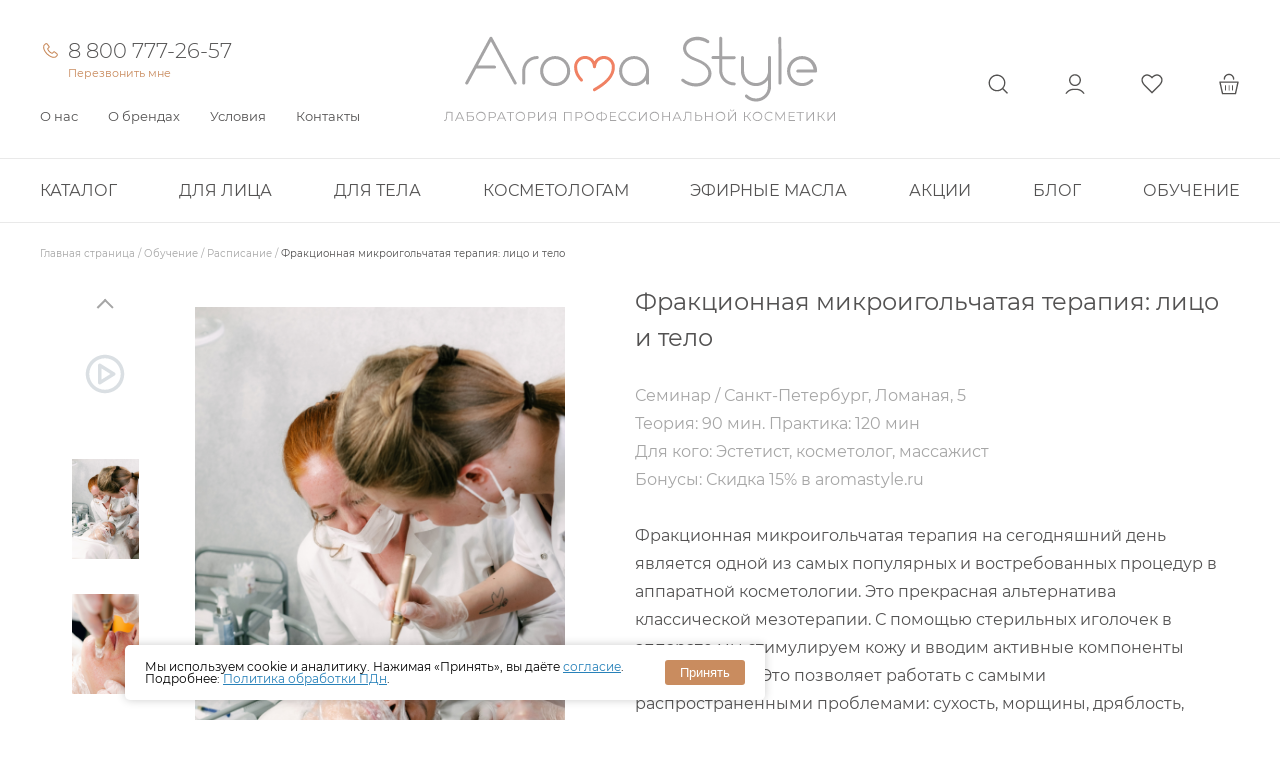

--- FILE ---
content_type: text/html; charset=UTF-8
request_url: https://www.aromastyle.ru/obuchenie/raspisanie/detail.php?ELEMENT_CODE=fraktsionnaya-mikroigolchataya-terapiya-litso-i-
body_size: 37735
content:
<!DOCTYPE html>
<html lang="ru">
<head>
  <title>Семинар  в записи за 6 000 ₽: Фракционная микроигольчатая терапия: лицо и тело</title>
  <script data-skip-moving="true">
  window.dataLayer = window.dataLayer || [];
  window.dataLayer2 = window.dataLayer2 || [];
  </script>
  
  <meta http-equiv="Content-Type" content="text/html; charset=UTF-8" />
<meta name="keywords" content="обучение, фракционная микроигольчатая терапия: лицо и тело, семинар  в записи за 6 000 ₽, процедур, span, мезотерапии, выполнения, аппаратной" />
<meta name="description" content="Семинар / Санкт-Петербург, Ломаная, 5. Для кого: Эстетист, косметолог, массажист. Теория: 90 мин. Практика: 120 мин. Бонусы: Скидка 15% в aromastyle.ru. &lt;div&gt; Фракционная микроигольчатая терапия на сегодняшний день является одной из самых популярных и востребованных процедур в аппаратной косметологии. Это прекрасная альтернатива классической мезотерапии. С помощью стерильных иголочек в аппарате мы стимулируем кожу и вводим активные компоненты мезококтейля. Это позволяет работать с самыми распространёнными проблемами: сухость, морщины, дряблость, пигментация, акне, отечность, рубцы, стрии. &lt;br&gt;." />
<link rel="canonical" href="https://www.aromastyle.ru/obuchenie/raspisanie/detail.php?ELEMENT_CODE=fraktsionnaya-mikroigolchataya-terapiya-litso-i-" />
<script data-skip-moving="true">(function(w, d, n) {var cl = "bx-core";var ht = d.documentElement;var htc = ht ? ht.className : undefined;if (htc === undefined || htc.indexOf(cl) !== -1){return;}var ua = n.userAgent;if (/(iPad;)|(iPhone;)/i.test(ua)){cl += " bx-ios";}else if (/Windows/i.test(ua)){cl += ' bx-win';}else if (/Macintosh/i.test(ua)){cl += " bx-mac";}else if (/Linux/i.test(ua) && !/Android/i.test(ua)){cl += " bx-linux";}else if (/Android/i.test(ua)){cl += " bx-android";}cl += (/(ipad|iphone|android|mobile|touch)/i.test(ua) ? " bx-touch" : " bx-no-touch");cl += w.devicePixelRatio && w.devicePixelRatio >= 2? " bx-retina": " bx-no-retina";if (/AppleWebKit/.test(ua)){cl += " bx-chrome";}else if (/Opera/.test(ua)){cl += " bx-opera";}else if (/Firefox/.test(ua)){cl += " bx-firefox";}ht.className = htc ? htc + " " + cl : cl;})(window, document, navigator);</script>


<link href="/bitrix/js/intranet/intranet-common.css?166585517566709"  rel="stylesheet" />
<link href="/bitrix/js/ui/design-tokens/dist/ui.design-tokens.css?171809706826358"  rel="stylesheet" />
<link href="/bitrix/js/ui/fonts/opensans/ui.font.opensans.css?16658551332555"  rel="stylesheet" />
<link href="/bitrix/js/main/popup/dist/main.popup.bundle.css?175186656031694"  rel="stylesheet" />
<link href="/local/templates/aroma-main/js-plugins/swiper6/swiper-bundle.css?164457439216092"  rel="stylesheet" />
<link href="/local/templates/aroma-main/components/ylab/likes/for-otzyvy/style.css?16445743921102"  rel="stylesheet" />
<link href="/local/templates/aroma-main/js-plugins/swiper/swiper-bundle.min.css?164457439215563"  rel="stylesheet" />
<link href="/local/templates/aroma-main/compiled-css/styles_1768368511.css?1768368516132325"  data-template-style="true"  rel="stylesheet" />
<link href="/local/templates/aroma-main/css/jquery.fancybox.css?170222730017412"  data-template-style="true"  rel="stylesheet" />
<link href="/local/templates/aroma-main/css/usefulSelect.css?170222730014194"  data-template-style="true"  rel="stylesheet" />
<link href="/bitrix/templates/.default/components/bitrix/sale.basket.basket.line/super-small-fly_2021/style.css?16370550201779"  data-template-style="true"  rel="stylesheet" />
<link href="/local/templates/aroma-main/components/bitrix/menu/top-main-2024/style.css?173245311447"  data-template-style="true"  rel="stylesheet" />
<link href="/local/templates/aroma-main/components/bitrix/breadcrumb/aroma-breadcrumbs/style.css?164457439540"  data-template-style="true"  rel="stylesheet" />
<link href="/local/templates/aroma-main/components/altasib/feedback.form/footer-form/form_style.css?164457439646646"  data-template-style="true"  rel="stylesheet" />
<link href="/local/templates/aroma-main/components/altasib/feedback.form/footer-form/themes/theme_feaff0db4db36e750ec1090e7de55dfd.css?16445743963176"  data-template-style="true"  rel="stylesheet" />
<link href="/local/templates/aroma-main/css/cookie.css?1761813837949"  data-template-style="true"  rel="stylesheet" />







<script data-skip-moving='true'>window['asproRecaptcha'] = {params: {'recaptchaColor':'light','recaptchaLogoShow':'y','recaptchaSize':'normal','recaptchaBadge':'bottomright','recaptchaLang':'ru'},key: '6Ld0S8IZAAAAADhmD2cmVZbelCk6DSfIK_d8aHMC'};</script>
<script data-skip-moving='true'>!function(a,e,r,c,t){function n(r){var c=e.getElementById(r);if(c&&!(c.className.indexOf("g-recaptcha")<0)&&a.grecaptcha&&!c.children.length){var n=grecaptcha.render(r,{sitekey:a[t].key+"",theme:a[t].params.recaptchaColor+"",size:a[t].params.recaptchaSize+"",callback:"onCaptchaVerify"+a[t].params.recaptchaSize,badge:a[t].params.recaptchaBadge});$(c).attr("data-widgetid",n)}}a.onLoadRenderRecaptcha=function(){for(var e in a[c].args)a[c].args.hasOwnProperty(e)&&n(a[c].args[e][0]);a[c]=function(a){n(a)}},a[c]=a[c]||function(){a[c].args=a[c].args||[],a[c].args.push(arguments),function(e,r,c){var n;e.getElementById(c)||(n=e.createElement(r),n.id=c,n.src="//www.google.com/recaptcha/api.js?hl="+a[t].params.recaptchaLang+"&onload=onLoadRenderRecaptcha&render=explicit",e.head.appendChild(n))}(e,r,"recaptchaApiLoader")}}(window,document,"script","renderRecaptchaById","asproRecaptcha");</script>
<script data-skip-moving='true'>!function(){var e=function(e){for(var a=e;a;)if(a=a.parentNode,"form"===a.nodeName.toLowerCase())return a;return null},a=function(e){var a=[],t=null,n=!1;"undefined"!=typeof e&&(n=null!==e),t=n?e.getElementsByTagName("input"):document.getElementsByName("captcha_word");for(var r=0;r<t.length;r++)"captcha_word"===t[r].name&&a.push(t[r]);return a},t=function(e){for(var a=[],t=e.getElementsByTagName("img"),n=0;n<t.length;n++)(/\/bitrix\/tools\/captcha.php\?(captcha_code|captcha_sid)=[^>]*?/i.test(t[n].src)||"captcha"===t[n].id)&&a.push(t[n]);return a},n=function(){var t=null,n=a(t);if(0===n.length)return[];for(var r=[],c=0;c<n.length;c++){var o=e(n[c]);null!==o&&r.push(o)}return r},r=function(e){var a="recaptcha-dynamic-"+(new Date).getTime();if(null!==document.getElementById(a)){var t=!1,n=null,r=65535;do n=Math.floor(Math.random()*r),t=null!==document.getElementById(a+n);while(t);a+=n}var c=document.createElement("div");c.id=a,c.className="g-recaptcha",c.attributes["data-sitekey"]=window.asproRecaptcha.key,e.parentNode&&(e.parentNode.className+=" recaptcha_text",e.parentNode.replaceChild(c,e)),renderRecaptchaById(a)},c=function(e){var a="[data-uri]";e.attributes.src=a,e.style.display="none","src"in e&&(e.parentNode&&(e.parentNode.className+=" recaptcha_tmp_img"),e.src=a)},o=function(e){"function"==typeof $&&$(e).find(".captcha-row label > span").length&&$(e).find(".captcha-row label > span").html(BX.message("RECAPTCHA_TEXT")+' <span class="star">*</span>')},p=function(){for(var e,p=n(),d=0;d<p.length;d++){var i=p[d],s=a(i);if(0!==s.length){var l=t(i);if(0!==l.length){for(e=0;e<s.length;e++)r(s[e]);for(e=0;e<l.length;e++)c(l[e]);o(i)}}}},d=function(){if("undefined"!=typeof renderRecaptchaById)for(var e=document.getElementsByClassName("g-recaptcha"),a=0;a<e.length;a++){var t=e[a];if(0===t.innerHTML.length){var n=t.id;if("string"==typeof n&&0!==n.length){if("function"==typeof $){var r=$(t).closest(".captcha-row");r.length&&(r.addClass(window.asproRecaptcha.params.recaptchaSize+" logo_captcha_"+window.asproRecaptcha.params.recaptchaLogoShow+" "+window.asproRecaptcha.params.recaptchaBadge),r.find(".captcha_image").addClass("recaptcha_tmp_img"),r.find(".captcha_input").addClass("recaptcha_text"),"invisible"!==window.asproRecaptcha.params.recaptchaSize&&(r.find("input.recaptcha").length||$('<input type="text" class="recaptcha" value="" />').appendTo(r)))}renderRecaptchaById(n)}}}},i=function(){try{return d(),window.renderRecaptchaById&&window.asproRecaptcha&&window.asproRecaptcha.key?(p(),!0):(console.error("Bad captcha keys or module error"),!0)}catch(e){return console.error(e),!0}};document.addEventListener?document.addEventListener("DOMNodeInserted",i,!1):console.warn("Your browser does not support dynamic ReCaptcha replacement")}();</script>
<meta name="viewport" content="width=device-width, initial-scale=1.0, maximum-scale=1.0, user-scalable=no">



              <script data-skip-moving="true">
	var goalParams = {userAuth: false, userProfOpt:false};
  </script>
    <!-- Yandex.Metrika counter -->
<script data-skip-moving="true" >
   (function(m,e,t,r,i,k,a){m[i]=m[i]||function(){(m[i].a=m[i].a||[]).push(arguments)};
   m[i].l=1*new Date();k=e.createElement(t),a=e.getElementsByTagName(t)[0],k.async=1,k.src=r,a.parentNode.insertBefore(k,a)})
   (window, document, "script", "https://mc.yandex.ru/metrika/tag.js", "ym");

   ym(78191425, "init", {
        clickmap:true,
        trackLinks:true,
        accurateTrackBounce:true,
        webvisor:true,
        ecommerce:"dataLayer"   });
</script>
<!-- /Yandex.Metrika counter -->

<!-- /Yandex.Metrika counter -->



    <link rel="icon" href="/as_favicon.svg">
</head>

<body id="body" data="/local/templates/aroma-main/scss/">
  <div id="panel">
      </div>
<script data-skip-moving="true">
    // Функция для установки куки
    function setCookieDirect(name, value, days) {
        var date = new Date();
        date.setTime(date.getTime() + (days * 24 * 60 * 60 * 1000));
        var expires = "; expires=" + date.toUTCString();
        document.cookie = name + "=" + encodeURIComponent(value) + expires + ";path=/";
    }

    // Функция для получения значения параметра из URL
    function getParamDirect(paramNames) {
        var search = window.location.search;
        var params = new URLSearchParams(search);
        
        for (var i = 0; i < paramNames.length; i++) {
            var value = params.get(paramNames[i]);
            if (value) {
                return decodeURIComponent(value.replace(/\+/g, ' '));
            }
        }
        return null;
    }

    // Функция для обработки UTM-меток
    function processUTM(paramName, cookieName) {
        var normalParam = paramName;
        var brokenParam = 'amp;' + paramName; // 'amp;utm_source' и т.д.
        
        var value = getParamDirect([normalParam, brokenParam]);
        
        if (value) {
            setCookieDirect('BITRIX_SM_' + cookieName, value, 90);
            // Обновляем BITRIX_SM_UTM_DATE при наличии любого значения UTM или YCLID
            if (cookieName === 'UTM_SOURCE' || cookieName === 'YCLID') {
                var currentDate = new Date();
                var day = String(currentDate.getDate()).padStart(2, '0');
                var month = String(currentDate.getMonth() + 1).padStart(2, '0'); // Месяцы начинаются с 0
                var year = currentDate.getFullYear();
                var formattedDate = day + '-' + month + '-' + year;
                setCookieDirect('BITRIX_SM_UTM_DATE', formattedDate, 90);
            }
            return value;
        }
        return null;
    }

    // Обработка YCLID
    var yclid = processUTM('yclid', 'YCLID');

    // Обработка UTM-меток
    var utm_source = processUTM('utm_source', 'UTM_SOURCE');
    var utm_medium = processUTM('utm_medium', 'UTM_MEDIUM');
    var utm_campaign = processUTM('utm_campaign', 'UTM_CAMPAIGN');
    var utm_content = processUTM('utm_content', 'UTM_CONTENT');
    var utm_term = processUTM('utm_term', 'UTM_TERM');

    // Функция для проверки наличия UTM-куки
    function hasUTMCookies() {
        return document.cookie.split('; ').some(function(row) {
            return row.startsWith('BITRIX_SM_UTM_SOURCE=') ||
                   row.startsWith('BITRIX_SM_YCLID=');
        });
    }

// Обновлённая функция для определения частичной строки реферера
    function getReferrerPartial() {
        var referrer = document.referrer;
        if (!referrer) return null;

        try {
            var refURL = new URL(referrer);
           
            var hostname = refURL.hostname; // e.g., 'yandex.eu'
            var pathname = refURL.pathname; // e.g., '/maps/org/.../1083814534/'

            // Собираем URL без порта и параметров
            var cleanedURL = hostname + pathname;

            // Удаляем опасные символы: <, >, "
            cleanedURL = cleanedURL.replace(/[<>"]/g, '');

            // Обрезаем до 128 символов
            if (cleanedURL.length > 128) {
                cleanedURL = cleanedURL.substring(0, 128);
            }

            return cleanedURL;
        } catch (e) {
            // В случае ошибки парсинга, вернуть hostname
            return window.location.hostname.toLowerCase();
        }
    }

    // Функция для проверки, является ли реферер внутренним
    function isInternalReferrer(refDomain) {
        var internalDomain = 'aromastyle.ru';
        if (!refDomain) return false;

        // Проверяем, заканчивается ли домен на 'aromastyle.ru'
        return refDomain === internalDomain || refDomain.endsWith('.' + internalDomain);
    }

    // Установка BITRIX_SM_CUSTOM_FROM, если нет UTM-куки и нет параметров UTM в URL
    if (!hasUTMCookies()) {
        var refDomain = getReferrerPartial();
        if (refDomain && !isInternalReferrer(refDomain)) {
            setCookieDirect('BITRIX_SM_CUSTOM_FROM', refDomain, 90);
        }
    }

    </script>



  <noscript><div><img src="https://mc.yandex.ru/watch/78191425" style="position:absolute; left:-9999px;" alt="" /></div></noscript>
<!-- Google Tag Manager (noscript) -->
<noscript><iframe src="https://www.googletagmanager.com/ns.html?id=GTM-KKBHBDN"
height="0" width="0" style="display:none;visibility:hidden"></iframe></noscript>
<!-- End Google Tag Manager (noscript) -->
<!-- Top.Mail.Ru counter -->
<noscript><div><img src="https://top-fwz1.mail.ru/counter?id=3384618;js=na" style="position:absolute;left:-9999px;" alt="Top.Mail.Ru" /></div></noscript>
<!-- /Top.Mail.Ru counter -->

  





<!--user is=-->
  <header class="header">
    <div class="container">
      <div class="ar-row">
	    <nav class="header__nav header__nav--left header-menu">
			<div class="header-menu__phone">
				<a href="tel:88007772657" class="header-menu__phone-link">8 800 777-26-57</a>		
				<a href="#" class="header-menu__phone-callme js_callme">Перезвонить мне</a>
			</div>
			          
              <div class="header-menu__item">
		            <a class="header-menu__link" href="/about/">
                        О нас          </a>
		            <div class="header-menu__sub-menu">
      
          
              
      			<div class="header-menu__item __item-nojs">
                                          <a class="header-menu__sub-link" href="/about/certificates/">Сертификаты</a>
                          			</div>
      
          
              
      			<div class="header-menu__item __item-nojs">
                                          <span class="header-menu__sub-text"></span>
                          			</div>
      
          
              
      			<div class="header-menu__item __item-nojs">
                                          <a class="header-menu__sub-link" href="/usloviya/oplata/#rekvizity">Банковские реквизиты</a>
                          			</div>
      
          
              
      			<div class="header-menu__item __item-nojs">
                                          <a class="header-menu__sub-link" href="/about/otzyvy/">Отзывы</a>
                          			</div>
      
          
              
      			<div class="header-menu__item __item-nojs">
                                          <a class="header-menu__sub-link" href="/address/">Контакты</a>
                          			</div>
      
          
                      </div></div>      
              <div class="header-menu__item">
		            <a class="header-menu__link" href="/brendy/aroma-stil/">
                        О брендах          </a>
		            <div class="header-menu__sub-menu">
      
          
              
      			<div class="header-menu__item __item-nojs">
                                          <a class="header-menu__sub-link" href="/brendy/alginatnye-maski/">Algomask</a>
                          			</div>
      
          
              
      			<div class="header-menu__item __item-nojs">
                                          <a class="header-menu__sub-link" href="/brendy/aroma-stil/">Aroma Style</a>
                          			</div>
      
          
              
      			<div class="header-menu__item __item-nojs">
                                          <a class="header-menu__sub-link" href="/brendy/chocolady/">Chocolady</a>
                          			</div>
      
          
              
      			<div class="header-menu__item __item-nojs">
                                          <a class="header-menu__sub-link" href="/brendy/woman-s-bliss/">Woman's Bliss для лица</a>
                          			</div>
      
          
              
      			<div class="header-menu__item __item-nojs">
                                          <a class="header-menu__sub-link" href="/brendy/woman-s-bliss-bio/">Woman's Bliss для тела</a>
                          			</div>
      
          
                      </div></div>      
              <div class="header-menu__item">
		            <a class="header-menu__link" href="/usloviya/">
                        Условия          </a>
		            <div class="header-menu__sub-menu">
      
          
              
      			<div class="header-menu__item __item-nojs">
                                          <a class="header-menu__sub-link" href="/usloviya/kosmetologam-i-massazhistam/">Косметологам и массажистам</a>
                          			</div>
      
          
              
      			<div class="header-menu__item __item-nojs">
                                          <a class="header-menu__sub-link" href="/usloviya/bonus/">Программа лояльности</a>
                          			</div>
      
          
              
      			<div class="header-menu__item __item-nojs">
                                          <a class="header-menu__sub-link" href="/usloviya/optovym-pokupatelyam/">Оптовым покупателям</a>
                          			</div>
      
          
              
      			<div class="header-menu__item __item-nojs">
                                          <a class="header-menu__sub-link" href="/usloviya/dostavka/">Доставка</a>
                          			</div>
      
          
              
      			<div class="header-menu__item __item-nojs">
                                          <a class="header-menu__sub-link" href="/usloviya/oplata/">Оплата</a>
                          			</div>
      
          
              
      			<div class="header-menu__item __item-nojs">
                                          <a class="header-menu__sub-link" href="/usloviya/vozvrat-tovara/">Возврат</a>
                          			</div>
      
          
                      </div></div>      
              <div class="header-menu__item">
		            <a class="header-menu__link" href="/address/">
                        Контакты          </a>
		            <div class="header-menu__sub-menu">
      
          
              
      			<div class="header-menu__item __item-nojs">
                                          <a class="header-menu__sub-link" href="/address/">Санкт-Петербург, ул. Ломаная, 5</a>
                          			</div>
      
          
              
      			<div class="header-menu__item __item-nojs">
                                          <span class="header-menu__sub-text">Пн-Пт: 10:00 - 18:00</span>
                          			</div>
      
          
              
      			<div class="header-menu__item __item-nojs">
                                          <a class="header-menu__sub-link" href="/address/regionalnye-predstaviteli/">Карта представителей в регионах</a>
                          			</div>
      
          
        
                  </div></div>        		</nav>
                <a class="header__logo" href="/"><img src="/local/templates/aroma-main/img/as_logo.svg" alt=""></a>
        
        
		                            
						          <nav id="bx_basketFKauiI" class="header__nav header__nav--right js_cart_opener bx-basket bx-opener"><!--'start_frame_cache_bx_basketFKauiI'--><div class="bx-hdr-profile">
		<div class="bx-basket-block">
									</div>
</div>
	<div class="header-menu__icon">
		<a class="header-menu__icon-link header-menu__icon-link--search" href="/search/">Поиск</a>
	</div>
	<div class="header-menu__icon">
		<a class="header-menu__icon-link header-menu__icon-link--auth" href="/auth/">Личный кабинет</a>
	</div>
	<div class="header-menu__icon js_wish_count">
		<a class="header-menu__icon-link header-menu__icon-link--fav js_count" href="/favorite/">Избранное</a>
	</div>
	<div class="header-menu__icon">
		<a id="js_cart_count_wrap" class="header-menu__icon-link header-menu__icon-link--basket" href="/basket/">Корзина</a>
	</div>
	
<!--'end_frame_cache_bx_basketFKauiI'--></nav>
<!--basket:
-->      
              </div>
    </div>
  </header>

  <nav id="js_dubl_icon_mobile" class="header__nav-mobile js_dubl_icon_mobile">
    <div class="mobile-control">
      <div class="mobile-control__line mobile-control__line--1"><span></span></div>
      <div class="mobile-control__line mobile-control__line--2"><span></span></div>
      <div class="mobile-control__line mobile-control__line--3"><span></span></div>
    </div>
    				<div class="header-menu__icon">
		<a class="header-menu__icon-link header-menu__icon-link--search" href="/search/">Поиск</a>
		</div>
		<div class="header-menu__icon">
			<a class="header-menu__icon-link header-menu__icon-link--auth" href="/auth/">Личный кабинет</a>
		</div>
		<div class="header-menu__icon js_wish_count">
			<a class="header-menu__icon-link header-menu__icon-link--fav js_count" href="/favorite/">Избранное</a>
		</div>
		<div class="header-menu__icon">
			<a class="header-menu__icon-link header-menu__icon-link--basket" href="/basket/">Корзина</a>
		</div>
	  </nav>
 <div id="topmainmenu" class="top-menu">
	<div class="container">
		<nav class="top-menu__list top-menu__list--left">
											<div class="top-menu__item brendy_menu" data-banner2="/catalog/woman_s_bliss/skin_shine/" >
									<a class="top-menu__link" href="/catalog/">Каталог</a>
												<div class="top-menu__arrow"></div>
					 
					<div class="top-menu__sub-menu sub-menu sub-menu--col-5">
																			<div class="sub-menu__item">
																																					<span class="sub-menu__spacer sub-menu__link--title" data-self_href="/catalog/aroma_stil/">Арома Стиль</span>
																																														<a class="sub-menu__link" href="/catalog/aroma_stil/100_efirnye_masla/">100% эфирные масла</a>
																																				<a class="sub-menu__link" href="/catalog/aroma_stil/gidrolaty_tsvetochnye_vody_toniki/">Гидролаты</a>
																																				<a class="sub-menu__link" href="/catalog/aroma_stil/massazhnye_rastitelnye_masla/">Массажные растительные масла</a>
																																				<a class="sub-menu__link" href="/catalog/aroma_stil/pishchevye_aromatizatory/">Пищевые ароматизаторы</a>
																								</div>
																			<div class="sub-menu__item">
																																					<span class="sub-menu__spacer sub-menu__link--title" data-self_href="/catalog/algomask/">Algomask</span>
																																														<a class="sub-menu__link" href="/catalog/algomask/alginatnye_maski/">Альгинатные маски</a>
																								</div>
																			<div class="sub-menu__item">
																																					<span class="sub-menu__spacer sub-menu__link--title" data-self_href="/catalog/woman_s_bliss/">Woman’s Bliss</span>
																																														<a class="sub-menu__link" href="/catalog/woman_s_bliss/chokolady/">ChocoLady</a>
																																				<a class="sub-menu__link" href="/catalog/woman_s_bliss/clean_face/">Clean Face</a>
																																				<a class="sub-menu__link" href="/catalog/woman_s_bliss/hyalux/">Hyalux</a>
																																				<a class="sub-menu__link" href="/catalog/woman_s_bliss/mezocure/">MezoCure</a>
																																				<a class="sub-menu__link" href="/catalog/woman_s_bliss/peel_control/">Peel Control</a>
																																				<a class="sub-menu__link" href="/catalog/woman_s_bliss/pure_elixir/">Pure Elixir</a>
																																				<a class="sub-menu__link" href="/catalog/woman_s_bliss/retinol_care/">Retinol Care</a>
																																				<a class="sub-menu__link" href="/catalog/woman_s_bliss/revitime/">Revitime</a>
																																				<a class="sub-menu__link" href="/catalog/woman_s_bliss/skin_shine/">Skin Shine</a>
																																				<a class="sub-menu__link" href="/catalog/woman_s_bliss/spf/">SPF</a>
																																				<a class="sub-menu__link" href="/catalog/woman_s_bliss/biokosmetika/">Биокосметика</a>
																																				<a class="sub-menu__link" href="/catalog/woman_s_bliss/bipolyarney_geli/">Биполярные гели</a>
																																				<a class="sub-menu__link" href="/catalog/woman_s_bliss/lamellyarnaya_kosmetika_s_peptidami/">Ламеллярная косметика с пептидами</a>
																																				<a class="sub-menu__link" href="/catalog/woman_s_bliss/syvorotki_aktivatory_dlya_alginatnykh_masok/">Сыворотки-активаторы для альгинатных масок</a>
																								</div>
																			<div class="sub-menu__item">
																																					<span class="sub-menu__spacer sub-menu__link--title" data-self_href="/catalog/mesopharm/">Mesopharm</span>
																																														<a class="sub-menu__link" href="/catalog/mesopharm/">Mesopharm</a>
																								</div>
																			<div class="sub-menu__item">
																																					<span class="sub-menu__spacer sub-menu__link--title" data-self_href="/catalog/zan_factor/">ZAN factor</span>
																																														<a class="sub-menu__link" href="/catalog/zan_factor/">ZAN factor</a>
																								</div>
																											<a href="/catalog/woman_s_bliss/skin_shine/" class="sub-menu__item for-banner">
									<img src="https://www.aromastyle.ru/upload/medialibrary/fd0/4amjtactorn7qci7v2q9gtusl1amrg2g.jpg">
								</a>
																								</div><!--.top-menu__sub-menu.sub-menu-->
					  
				</div><!--.container-->

											<div class="top-menu__item " data-banner2="https://www.aromastyle.ru/catalog/woman_s_bliss/lamellyarnaya_kosmetika_s_peptidami/" >
									<a class="top-menu__link" href="/catalog/ukhod_za_litsom/">Для лица</a>
												<div class="top-menu__arrow"></div>
					 
					<div class="top-menu__sub-menu sub-menu sub-menu--col-3">
																			<div class="sub-menu__item">
																																					<span class="sub-menu__spacer sub-menu__link--title">Категория</span>
																																														<a class="sub-menu__link" href="/catalog/alginatnye_maski/">Альгинатные маски</a>
																																				<a class="sub-menu__link" href="/catalog/professionalnye-kremy-dlya-litsa/">Кремы</a>
																																				<a class="sub-menu__link" href="/catalog/losony_i_toniki/">Лосьоны и тоники</a>
																																				<a class="sub-menu__link" href="/catalog/activator_serums_face/">Сыворотки-активаторы для альгинатных масок</a>
																																				<a class="sub-menu__link" href="/catalog/syvorotki/">Сыворотки</a>
																																				<a class="sub-menu__link" href="/catalog/nabory/">Наборы</a>
																																				<a class="sub-menu__link" href="/catalog/ukhod_za_telom_masla_kosmeticheskie/">Масла</a>
																																				<a class="sub-menu__link" href="/catalog/ukhod_za_litsom_krem_maski/">Крем-маски</a>
																																				<a class="sub-menu__link" href="/catalog/ukhod_za_litsom_skraby/">Скрабы и пилинги</a>
																																				<a class="sub-menu__link" href="/catalog/ukhod_za_litsom_kremy_vokrug_glaz/">Кремы для кожи вокруг глаз</a>
																																				<a class="sub-menu__link" href="/catalog/ukhod_za_litsom_kremy_dnevnye/">SPF средства</a>
																																				<a class="sub-menu__link" href="/catalog/ukhod_za_litsom_geli_penki_mussy/">Гели и пенки</a>
																								</div>
																			<div class="sub-menu__item">
																																					<span class="sub-menu__spacer sub-menu__link--title">Назначение</span>
																																														<a class="sub-menu__link" href="/catalog/tonizirovaniye_kozhi_litsa/">Тонизирование</a>
																																				<a class="sub-menu__link" href="/catalog/sredstva_protiv_vysypaniy_akne_na_litse/">Против акне и высыпаний</a>
																																				<a class="sub-menu__link" href="/catalog/vosstanovlenie_regeneratsiya_kozhi_litsa/">Восстановление и регенерация</a>
																																				<a class="sub-menu__link" href="/catalog/dlya_chuvstvitelnoy_kozhi_litsa/">Для чувствительной кожи</a>
																																				<a class="sub-menu__link" href="/catalog/kremy_nochnye/">Питание</a>
																																				<a class="sub-menu__link" href="/catalog/antivozrastnoy_ukhod/">Антивозрастной уход</a>
																																				<a class="sub-menu__link" href="/catalog/krem_maski/">Розацеа и купероз</a>
																																				<a class="sub-menu__link" href="/catalog/losony_toniki/">Демакияж</a>
																																				<a class="sub-menu__link" href="/catalog/linii_kosmeticheskie_masla/">Массаж(массажные масла и кремы)</a>
																																				<a class="sub-menu__link" href="/catalog/ukhod_za_litsom_kremy_nochnye/">Увлажнение</a>
																																				<a class="sub-menu__link" href="/catalog/ukhod_za_litsom_ochishchenie/">Очищение</a>
																								</div>
																											<a href="https://www.aromastyle.ru/catalog/woman_s_bliss/lamellyarnaya_kosmetika_s_peptidami/" class="sub-menu__item for-banner">
									<img src="/upload/uf/6b2/b6596196a2xyrts392sf8f6nfwkbyvjb.jpg">
								</a>
																									<div class="sub-menu__item">
							<a class="ar-btn ar-btn--bej ar-btn--pad00" href="/catalog/ukhod_za_litsom/">Все продукты раздела</a>
						</div>
						<div class="sub-menu__item">
							<button class="ar-btn ar-btn--bej ar-btn--pad00 js_priceme">Получить прайс-лист</button>
						</div>
											</div><!--.top-menu__sub-menu.sub-menu-->
					  
				</div><!--.container-->

															<div class="top-menu__item " data-banner2="https://www.aromastyle.ru/catalog/alginatnye_maski/" >
									<a class="top-menu__link" href="/catalog/ukhod_za_telom/">Для тела</a>
												<div class="top-menu__arrow"></div>
					 
					<div class="top-menu__sub-menu sub-menu sub-menu--col-3">
																			<div class="sub-menu__item">
																																					<span class="sub-menu__spacer sub-menu__link--title">Категория</span>
																																														<a class="sub-menu__link" href="/catalog/kosmeticheskie_masla/">Масла</a>
																																				<a class="sub-menu__link" href="/catalog/ukhod_za_telom_kremy/">Кремы</a>
																																				<a class="sub-menu__link" href="/catalog/ukhod_za_telom_maski/">Маски </a>
																																				<a class="sub-menu__link" href="/catalog/ukhod_za_telom_skraby/">Скрабы</a>
																								</div>
																			<div class="sub-menu__item">
																																					<span class="sub-menu__spacer sub-menu__link--title">Назначение</span>
																																														<a class="sub-menu__link" href="/catalog/biokosmetika/">Антицеллюлитные средства</a>
																																				<a class="sub-menu__link" href="/catalog/kremy_telo/">Увлажнение</a>
																																				<a class="sub-menu__link" href="/catalog/obertyvaniya/">Питание</a>
																																				<a class="sub-menu__link" href="/catalog/ukhod_za_telom_sredstva_dlya_massazha_tela/">Массаж</a>
																																				<a class="sub-menu__link" href="/catalog/naznachenie_ochishchenie/">Очищение</a>
																																				<a class="sub-menu__link" href="/catalog/ukhod_za_telom_obertyvaniya/">Обертывания</a>
																								</div>
																											<a href="https://www.aromastyle.ru/catalog/alginatnye_maski/" class="sub-menu__item for-banner">
									<img src="/upload/uf/8ad/0bukilksujtg4ll2jt7edtt39ma8xno0.jpg">
								</a>
																									<div class="sub-menu__item">
							<a class="ar-btn ar-btn--bej ar-btn--pad00" href="/catalog/ukhod_za_telom/">Все продукты раздела</a>
						</div>
						<div class="sub-menu__item">
							<button class="ar-btn ar-btn--bej ar-btn--pad00 js_priceme">Получить прайс-лист</button>
						</div>
											</div><!--.top-menu__sub-menu.sub-menu-->
					  
				</div><!--.container-->

											<div class="top-menu__item " data-banner2="https://www.aromastyle.ru/catalog/activator_serums_face/" >
									<a class="top-menu__link" href="/catalog/kosmetologam/">Косметологам</a>
												<div class="top-menu__arrow"></div>
					 
					<div class="top-menu__sub-menu sub-menu sub-menu--col-3">
																			<div class="sub-menu__item">
																																					<span class="sub-menu__spacer sub-menu__link--title">Категория</span>
																																														<a class="sub-menu__link" href="/catalog/apparatnaya_kosmetika/">Аппаратная косметика</a>
																																				<a class="sub-menu__link" href="/catalog/mezokokteyli/">Мезококтейли</a>
																																				<a class="sub-menu__link" href="/catalog/biorevitalizanty/">Биоревитализанты</a>
																																				<a class="sub-menu__link" href="/catalog/mezopreparaty/">Мезопрепараты</a>
																																				<a class="sub-menu__link" href="/catalog/polimolochnaya_kislota/">Полимолочная кислота</a>
																																				<a class="sub-menu__link" href="/catalog/himicheskie-pilingi/">Химические пилинги</a>
																																				<a class="sub-menu__link" href="/catalog/kategoriya_nabory_1/">Наборы</a>
																								</div>
																			<div class="sub-menu__item">
																																					<span class="sub-menu__spacer sub-menu__link--title">Расходные материалы и оборудование</span>
																																														<a class="sub-menu__link" href="/catalog/mezorollery/">Мезороллеры</a>
																																				<a class="sub-menu__link" href="/catalog/plazmennoe_omolozhenie/">Плазменное омоложение</a>
																																				<a class="sub-menu__link" href="/catalog/fraktsionnaya_mezoterapiya/">Фракционная мезотерапия</a>
																																				<a class="sub-menu__link" href="/catalog/vspomogatelnye_materialy/">Вспомогательные материалы</a>
																																				<a class="sub-menu__link" href="/catalog/igly_i_shptritsy_dlya_mezoterapii/">Иглы и шприцы для мезотерапии</a>
																																				<a class="sub-menu__link" href="/catalog/instrumenty_dlya_chistki_litsa/">Инструменты для чистки лица</a>
																																				<a class="sub-menu__link" href="/catalog/reklamnaya_produktsiya/">Рекламная продукция</a>
																																				<a class="sub-menu__link" href="/catalog/raskhodnye_materialy_i_oborudovanie_apparaty/">Аппараты</a>
																								</div>
																											<a href="https://www.aromastyle.ru/catalog/activator_serums_face/" class="sub-menu__item for-banner">
									<img src="/upload/uf/9a5/slqv531sxs19vtht2vwv4gvdiq5or5yd.jpg">
								</a>
																									<div class="sub-menu__item">
							<a class="ar-btn ar-btn--bej ar-btn--pad00" href="/catalog/kosmetologam/">Все продукты раздела</a>
						</div>
						<div class="sub-menu__item">
							<button class="ar-btn ar-btn--bej ar-btn--pad00 js_priceme">Получить прайс-лист</button>
						</div>
											</div><!--.top-menu__sub-menu.sub-menu-->
					  
				</div><!--.container-->

																			<div class="top-menu__item " data-banner2="https://www.aromastyle.ru/obuchenie/zapisi-vebinarov/detail.php?ELEMENT_CODE=vebinar-aromaterapiya-pravila-i-metody-primeneni" >
									<a class="top-menu__link" href="/catalog/100_efirnye_masla/">Эфирные масла</a>
												<div class="top-menu__arrow"></div>
					 
					<div class="top-menu__sub-menu sub-menu sub-menu--col-3">
																			<div class="sub-menu__item">
																																					<span class="sub-menu__spacer sub-menu__link--title">Однокомпонентные эфирные масла</span>
																																														<a class="sub-menu__link" href="/catalog/pishchevye_aromatizatory/">Ароматизаторы</a>
																																				<a class="sub-menu__link" href="/catalog/linii_pishchevye_aromatizatory/">Пищевые эфирные масла</a>
																																				<a class="sub-menu__link" href="/catalog/linii_efirnye_masla/">Смеси из эфирных масел</a>
																																				<a class="sub-menu__link" href="/catalog/odnokomponentnye_efirnye_masla_nabory_iz_efirnykh_masel/">Наборы из эфирных масел</a>
																								</div>
																			<div class="sub-menu__item">
																																					<span class="sub-menu__spacer sub-menu__link--title">Назначение</span>
																																														<a class="sub-menu__link" href="/catalog/naznachenie_antistress_i_adaptatsiya/">Антистресс и адаптация</a>
																																				<a class="sub-menu__link" href="/catalog/naznachenie_bodrost_i_energiya/">Бодрость и энергия</a>
																																				<a class="sub-menu__link" href="/catalog/naznachenie_kontsentratsiya_i_rabotosposobnost/">Концентрация и работоспособность</a>
																																				<a class="sub-menu__link" href="/catalog/naznachenie_korrektsiya_figury/">Коррекция фигуры</a>
																																				<a class="sub-menu__link" href="/catalog/naznachenie_relaks_i_meditatsiya/">Релакс и медитация</a>
																																				<a class="sub-menu__link" href="/catalog/naznachenie_ukhod_za_volosami/">Уход за волосами</a>
																																				<a class="sub-menu__link" href="/catalog/naznachenie_ukhod_za_kozhey/">Уход за кожей</a>
																																				<a class="sub-menu__link" href="/catalog/naznachenie_chuvstvennost_i_lyubov/">Чувственность и любовь</a>
																								</div>
																											<a href="https://www.aromastyle.ru/obuchenie/zapisi-vebinarov/detail.php?ELEMENT_CODE=vebinar-aromaterapiya-pravila-i-metody-primeneni" class="sub-menu__item for-banner">
									<img src="/upload/uf/4db/4dobmf3gj1ny0q4whkgkb2ya22nn3myq.jpg">
								</a>
																									<div class="sub-menu__item">
							<a class="ar-btn ar-btn--bej ar-btn--pad00" href="/catalog/100_efirnye_masla/">Все продукты раздела</a>
						</div>
						<div class="sub-menu__item">
							<button class="ar-btn ar-btn--bej ar-btn--pad00 js_priceme">Получить прайс-лист</button>
						</div>
											</div><!--.top-menu__sub-menu.sub-menu-->
					  
				</div><!--.container-->

															<div class="top-menu__item " data-banner2="" >
									<a class="top-menu__link" href="/catalog-sale/">Акции</a>
									  
				</div><!--.container-->

											<div class="top-menu__item " data-banner2="" >
									<a class="top-menu__link" href="/obuchenie/blog/">Блог</a>
									  
				</div><!--.container-->

											<div class="top-menu__item " data-banner2="/obuchenie/raspisanie/detail.php?ELEMENT_CODE=sekret-oteka-miofastsialnyy-reliz-tela" >
									<a class="top-menu__link top-menu__link--active" href="/obuchenie/">Обучение</a>
												<div class="top-menu__arrow"></div>
					 
					<div class="top-menu__sub-menu sub-menu">
																			<div class="sub-menu__item">
																											<a class="sub-menu__link" href="/obuchenie/index.php">Об учебном центре</a>
																																				<a class="sub-menu__link" href="/obuchenie/raspisanie/">Расписание</a>
																																				<a class="sub-menu__link" href="/obuchenie/zapisi-vebinarov/">Записи вебинаров</a>
																																				<a class="sub-menu__link" href="/obuchenie/otzyvy/">Отзывы</a>
																																				<a class="sub-menu__link" href="/obuchenie/blog/">Блог</a>
																								</div>
																											<a href="/obuchenie/raspisanie/detail.php?ELEMENT_CODE=sekret-oteka-miofastsialnyy-reliz-tela" class="sub-menu__item for-banner-wide">
									<img src="/upload/medialibrary/1f0/q2pbg1tqjrpc7q111xaj6ge6ylf3put2.png">
								</a>
																								</div><!--.top-menu__sub-menu.sub-menu-->
					  
				</div><!--.container-->

					</nav>			  
				  
				  
				  
				  <nav class="top-menu__list top-menu__list--right" id="js_dubl_icon_fixed">
  <div class="top-menu__list--secret">
    			<div class="header-menu__icon">
		<a class="header-menu__icon-link header-menu__icon-link--search" href="/search/">Поиск</a>
		</div>
		<div class="header-menu__icon">
			<a class="header-menu__icon-link header-menu__icon-link--auth" href="/auth/">Личный кабинет</a>
		</div>
		<div class="header-menu__icon js_wish_count">
			<a class="header-menu__icon-link header-menu__icon-link--fav js_count" href="/favorite/">Избранное</a>
		</div>
		<div class="header-menu__icon">
			<a class="header-menu__icon-link header-menu__icon-link--basket" href="/basket/">Корзина</a>
		</div>
	  </div>
  </nav>
<div class="header-menu__phone">
	<a href="tel:88007772657" class="header-menu__phone-link">8 800 777-26-57</a>	<a href="#" class="header-menu__phone-callme js_callme">[Заказать звонок]</a>
</div>
<div class="header-menu__bottom">
			<a href="/about/">О нас</a>
			<a href="/brendy/aroma-stil/">О брендах</a>
			<a href="/usloviya/">Условия</a>
			<a href="/address/">Контакты</a>
	</div>
</div><!--/.container-->

</div><!--/.top-menu.TESTMENU2-->
  <div class="mobile-menu-bg"></div>

  <main>
          <div id="navigation" class="container">
        <div class="breadcrumbs" itemprop="http://schema.org/breadcrumb" itemscope itemtype="http://schema.org/BreadcrumbList">
			<div class="breadcrumbs-item" id="breadcrumb_0" itemprop="itemListElement" itemscope itemtype="http://schema.org/ListItem">
				
				<a href="/" title="Главная страница" itemprop="item">
					<span itemprop="name">Главная страница</span>
				</a>
				<meta itemprop="position" content="1" />
			</div>
			<div class="breadcrumbs-item" id="breadcrumb_1" itemprop="itemListElement" itemscope itemtype="http://schema.org/ListItem">
				 / 
				<a href="/obuchenie/" title="Обучение" itemprop="item">
					<span itemprop="name">Обучение</span>
				</a>
				<meta itemprop="position" content="2" />
			</div>
			<div class="breadcrumbs-item" id="breadcrumb_2" itemprop="itemListElement" itemscope itemtype="http://schema.org/ListItem">
				 / 
				<a href="/obuchenie/raspisanie/" title="Расписание" itemprop="item">
					<span itemprop="name">Расписание</span>
				</a>
				<meta itemprop="position" content="3" />
			</div>
			<div class="breadcrumbs-item">
				 / 
				<span>Фракционная микроигольчатая терапия: лицо и тело</span>
			</div></div>      </div>
    <div class="container">
	 <div class="ar-usluga" data-a-item="14292">
	<div class="ar-row ar-row--jc-sb ar-usluga-header">

		<div class="ar-col-540 ar-usluga-header__left">
						<div class="swiper-container ar-gallery">
				<div class="swiper-wrapper">
										<div class="swiper-slide">
						<iframe src="https://www.youtube.com/embed/SSFTuERh6Tk"></iframe>
					</div>
															<div class="swiper-slide" style="background-image: url('/upload/iblock/55c/97j4pttkg624v7ucmw35r1srnyfrsshz.png');"></div>
										<div class="swiper-slide" style="background-image: url('/upload/iblock/00b/0snzxherqlrqyqnreqtzdafdj0uxq4zv.png');"></div>
										<div class="swiper-slide" style="background-image: url('/upload/iblock/341/99aac9gqbs0rdq5m33sw76j1viw7lt7x.png');"></div>
										<div class="swiper-slide" style="background-image: url('/upload/iblock/e71/mm3dvahxvc3ejyic9rp7fj59l3luni4h.png');"></div>
										<div class="swiper-slide" style="background-image: url('/upload/iblock/a8b/cnfygaa1ar3ulljc0qhbue32cxzmul74.png');"></div>
										<div class="swiper-slide" style="background-image: url('/upload/iblock/c32/immk6oi2edt1s0hno53fuadmd5taboyk.png');"></div>
										<div class="swiper-slide" style="background-image: url('/upload/iblock/1a2/9dimxc607d6h23gzli0wtc5seko1fnib.png');"></div>
										<div class="swiper-slide" style="background-image: url('/upload/iblock/314/5okg7eavmtu62c6mfebqjhqg0cae96dr.png');"></div>
									</div>
			</div>
			<div class="swiper-container ar-gallery-thumbs">
				<div class="swiper-wrapper">
										<div class="swiper-slide swiper-slide--video" style="background-image: url('https://img.youtube.com/vi_webp/SSFTuERh6Tk/mqdefault.webp');"></div>
															<div class="swiper-slide" style="background-image: url('/upload/iblock/55c/97j4pttkg624v7ucmw35r1srnyfrsshz.png');"></div>
										<div class="swiper-slide" style="background-image: url('/upload/iblock/00b/0snzxherqlrqyqnreqtzdafdj0uxq4zv.png');"></div>
										<div class="swiper-slide" style="background-image: url('/upload/iblock/341/99aac9gqbs0rdq5m33sw76j1viw7lt7x.png');"></div>
										<div class="swiper-slide" style="background-image: url('/upload/iblock/e71/mm3dvahxvc3ejyic9rp7fj59l3luni4h.png');"></div>
										<div class="swiper-slide" style="background-image: url('/upload/iblock/a8b/cnfygaa1ar3ulljc0qhbue32cxzmul74.png');"></div>
										<div class="swiper-slide" style="background-image: url('/upload/iblock/c32/immk6oi2edt1s0hno53fuadmd5taboyk.png');"></div>
										<div class="swiper-slide" style="background-image: url('/upload/iblock/1a2/9dimxc607d6h23gzli0wtc5seko1fnib.png');"></div>
										<div class="swiper-slide" style="background-image: url('/upload/iblock/314/5okg7eavmtu62c6mfebqjhqg0cae96dr.png');"></div>
									</div>
				<div class="ar-gallery-thumbs-next"></div>
				<div class="ar-gallery-thumbs-prev"></div>
			</div>
								</div>
						<div class="ar-col-620 ar-usluga-header__right ar-usluga-info">
			<h1 class="ar-usluga-info__title">Фракционная микроигольчатая терапия: лицо и тело</h1>

			<div class="ar-usluga-info__prop">
								<div class="ar-usluga-info__prop-item">Семинар / Санкт-Петербург, Ломаная, 5</div>
									<div class="ar-usluga-info__prop-item">Теория: 90 мин. Практика: 120 мин</div>
													<div class="ar-usluga-info__prop-item">Для кого: Эстетист, косметолог, массажист</div>
													Бонусы: Скидка 15% в aromastyle.ru							</div>
					<div class="ar-usluga-info__desc">
				<div class="ar-usluga-info__desc-text"><div>
	 Фракционная микроигольчатая терапия на сегодняшний день является одной из самых популярных и востребованных процедур в аппаратной косметологии. Это прекрасная альтернатива классической мезотерапии. С помощью стерильных иголочек в аппарате мы стимулируем кожу и вводим активные компоненты мезококтейля. Это позволяет работать с самыми распространёнными проблемами: сухость, морщины, дряблость, пигментация, акне, отечность, рубцы, стрии. <br>
 <br>
 <b><span style="color: #f68e54;">Учитесь Бесплатно!</span></b>&nbsp;Вы вносите депозит, на который покупаете любую продукцию<br>
</div>
 <br></div>
								<div onclick="itemScripts.openTab('itemAdditionallyMore')" class="ar-usluga-info__desc-link">Полная программа мероприятия</div>
							</div>

			<div class="ar-usluga-info__row">
				<div class="ar-usluga-info__col ar-usluga-info__speaker">
					<div class="ar-usluga-info__speaker-text">Прохина Анастасия Игоревна</div>
					<div onclick="itemScripts.openTab('itemAdditionallySpeaker')" class="ar-usluga-info__speaker-link">Подробнее о спикере</div>
				</div>

				<div class="ar-usluga-info__col ar-usluga-info__doc">
					<div class="ar-usluga-info__doc-text">Документ: Именной сертификат</div>
					<div onclick="itemScripts.openTab('itemAdditionallyDoc')" class="ar-usluga-info__speaker-link">Образец документа</div>
				</div>
			</div>

			<div class="ar-usluga-info__row">
								<div class="ar-usluga-info__col ar-usluga-info__price">
				
										<div class="ar-usluga-info__price-current">6 000 ₽					</div>
										
				</div>
								<div class="ar-usluga-info__col ar-usluga-info__button">	
											<button 
						onclick="goToUslugaOrder('fraktsionnaya-mikroigolchataya-terapiya-litso-i-', this);"
						class="ar-btn"
						data-dl_id="15086" 
						data-dl_name="Фракционная микроигольчатая терапия: лицо и тело" 
						data-dl_price=6000						data-dl_brand="Учебный центр Арома-Стиль" 
						 Array="Обучение" Array2="Прямые эфиры" Array3="Расписание"						data-dl_quant=1
						>
						Зарегистрироваться						</button>
									</div>
							</div>

		</div>
			</div>
	
		<div class="item-tabs" data-tabs>
						<div class="item-tabs-control" data-tabs-control>
			<div class="item-tabs-control-item">
				<input type="radio" name="itemAdditionally" id="itemAdditionallyMore" checked data-index="0">
				<label for="itemAdditionallyMore">Программа</label>
			</div>
			<div class="item-tabs-control-item">
				<input type="radio" name="itemAdditionally" id="itemAdditionallySpeaker" data-index="1">
				<label for="itemAdditionallySpeaker">О спикере</label>
			</div>
			<div class="item-tabs-control-item">
				<input type="radio" name="itemAdditionally" id="itemAdditionallyReviews" data-index="2">
				<label for="itemAdditionallyReviews">Отзывы</label>
			</div>
			<div class="item-tabs-control-item">
				<input type="radio" name="itemAdditionally" id="itemAdditionallyDoc" data-index="3">
				<label for="itemAdditionallyDoc">Образец документа</label>
			</div>
		</div>
		
				<div class="item-tabs-body ar-usluga-tab" data-tabs-body>
						<div class="item-tabs-body-item ar-usluga-tab__program _active">
				<div class="ar-row ar-row--jc-sb">
					<div class="ar-col-540">
													<span>
<p>
	 Фракционная микроигольчатая терапия на сегодняшний день является одной из самых популярных и востребованных процедур в аппаратной косметологии. Это прекрасная альтернатива классической мезотерапии. С помощью стерильных иголочек в аппарате мы стимулируем кожу и вводим активные компоненты мезококтейля. Это позволяет работать с самыми распространёнными проблемами: сухость, морщины, дряблость, пигментация, акне, отечность, рубцы, стрии.
</p>
 </span><br>
 <b>Теория:</b><br>
 1. Строение и функции кожи.<br>
 2. Фракционная мезотерапия, как альтернатива инъекционным методикам. Сходства и отличия.<br>
 3. Особенности метода. Принципы воздействия на кожу.<br>
 4. Аппараты дермапен для выполнения процедуры. Виды картриджей.<br>
 5. Техника выполнения процедуры. Популярные методы.<br>
 6. Инфекционная безопасность при выполнении микронидлинга.<br>
 7. Показания, противопоказания&nbsp;к процедуре.<br>
 8. Особенности работы с лицом, телом и волосистой частью головы.<br>
 9. Реабилитация после процедуры. Программа постухода.<br>
 10. Сочетание фракционной мезотерапии с другими процедурами.<br>
 11. Выбор препаратов для процедуры по индивидуальным показаниям.<br>
 12. Протоколы процедур для лица&nbsp;и тела.<br>
 <br>
 <b>Практика:</b><br>
 Выполнение процедуры фракционной мезотерапии лица и тела/волосистой части головы на моделях.<br>
<p>
	 По завершении обучения выдается <b><span style="color: #f7977a;">СЕРТИФИКАТ</span></b><span style="color: #f7977a;">.</span>
</p>
<p>
 <b><span style="color: #f68e54;">Учитесь Бесплатно!&nbsp;</span></b>Вы вносите депозит, на который покупаете любую продукцию.
</p>
<p>
	 Если у вас нет возможности приехать в учебный центр, то вы можете пройти наш дистанционный курс. Мы специально для вас записали качественное видео с демонстрацией процедуры, а также лекцию. Вы можете начать обучение в удобное для вас время и получить индивидуальную консультацию от преподавателей - <a href="https://www.aromastyle.ru/obuchenie/raspisanie/detail.php?ELEMENT_CODE=distantsionnyy-kurs-fraktsionnaya-mikroigolchata"><span style="color: #000000;"><b>пройти обучение дистанционно.</b></span></a>
</p>											</div>
					<div class="ar-col-620">
						<img src="/upload/iblock/d69/hi1m7c654x8v93ew7w94udts0n83sfm5.png" width="100%" alt="">
					</div>
				</div>
			</div>
			
						<div class="item-tabs-body-item ar-usluga-tab__speaker">
				<div class="ar-row ar-row--jc-sb">
					<div class="ar-col-620">
	<h2>Прохина Анастасия Игоревна</h2>

		Косметолог - эстетист, аромапрактик, массажист, эксперт проекта для женщин YourSecret, практикующий специалист с опытом работы более 7 лет, тренер и руководитель УЦ «Арома-Стиль».</div>
	<div class="ar-col-370">
		<img
			class="border__sea-shell"
			src="/upload/iblock/888/1os3iutz23bsm821lmiln8uvqy522gc8.png"
			width="100%"
			alt="Прохина Анастасия Игоревна"
			title="Прохина Анастасия Игоревна"
			/>
	</div>


				</div>
			</div>
			
						<div class="item-tabs-body-item ar-usluga-tab__reviews">
				<div class="ar-row ar-row--jc-sb ar-row--ai-c ar-usluga-tab__reviews-header">
															

<div class="ar-col-910">
				<div class="ar-usluga-tab__reviews-title">100% слушателей рекомендуют обучаться в учебном центре «Арома-Стиль»</div>
			<div class="ar-usluga-tab__reviews-count reviews-count">
				<div class="reviews-count__item">
						<div class="reviews-count__title">Раскрытие заявленной темы<span>5</span></div>
						<div class="reviews-count__line"><span style="width:100%"></span></div>
		</div>
				<div class="reviews-count__item">
						<div class="reviews-count__title">Доступность подачи материала<span>5</span></div>
						<div class="reviews-count__line"><span style="width:100%"></span></div>
		</div>
				<div class="reviews-count__item">
						<div class="reviews-count__title">Практическая польза и навыки<span>5</span></div>
						<div class="reviews-count__line"><span style="width:100%"></span></div>
		</div>
				
	</div>
		
</div>					<div class="ar-col-auto" style="display:flex;justify-content:flex-end;">
						<a href="/" class="a-left-banner a-left-banner--inner">
							<div class="a-left-banner__title">
								<svg width="15" height="9" fill="none" xmlns="http://www.w3.org/2000/svg">
									<path fill-rule="evenodd" clip-rule="evenodd" d="M8.603 4.5L5 .73 5.699 0 10 4.5 5.699 9 5 8.27 8.603 4.5zM3.603 4.5L0 .73.699 0 5 4.5.699 9 0 8.27 3.603 4.5zM13.603 4.5L10 .73l.699-.73L15 4.5 10.699 9 10 8.27l3.603-3.77z" fill="#A6A6A6" />
								</svg>
								<span class="a-left-banner__title_text">Шоколад. Польза для тела</span>
							</div>
							<div class="a-left-banner__bg" style="background-image: url('/local/templates/aroma-main/img/tmp/a-left-banner.png');">
								<span class="a-left-banner__bg_theme">Тема</span>
							</div>
						</a>
					</div>
				</div>
				<div class="ar-usluga-tab__reviews-content">
																<div class="ar-reviews">
						<div class="ar-reviews__row">
			<div class="ar-reviews__left">
				<div class="ar-reviews__info">
					<div class="ar-reviews__info-name" data-testid="46126">Тамара</div>
					<div class="ar-reviews__info-email">tamar*****@mail.ru</div>
				</div>
				<div class="ar-reviews__date">29 сентября 2025 г.</div>
			</div>
			<div class="ar-reviews__right">
				<div class="ar-reviews__smiles">
										<div class="ar-reviews__smile ar-reviews__smile--active">
						<svg fill="currentColor" width="22" height="22" preserveAspectRatio="xMidYMid meet" viewBox="0 0 22 22">
            <path d="M0 11C0 17.0751 4.92487 22 11 22C17.0751 22 22 17.0751 22 11C22 4.92487 17.0751 0 11 0C4.92487 0 0 4.92487 0 11ZM20 11C20 15.9706 15.9706 20 11 20C6.02944 20 2 15.9706 2 11C2 6.02944 6.02944 2 11 2C15.9706 2 20 6.02944 20 11ZM11.0321 18C7.67459 18 5.80643 16.2316 5.80643 13V12H16.1158L16.1434 12.9715C16.2358 16.2145 14.4003 18 11.0321 18ZM14.0875 14C13.8526 15.3955 12.9089 16 11.0321 16C9.15627 16 8.18179 15.3902 7.89677 14H14.0875ZM13 7H16V9H13V7ZM9 7H6V9H9V7Z"/>
			</svg>					</div>
										<div class="ar-reviews__smile">
						<svg fill="currentColor" width="22" height="22" preserveAspectRatio="xMidYMid meet" viewBox="0 0 22 22">
            <path d="M11 22C4.92487 22 0 17.0751 0 11C0 4.92487 4.92487 0 11 0C17.0751 0 22 4.92487 22 11C22 17.0751 17.0751 22 11 22ZM11 20C15.9706 20 20 15.9706 20 11C20 6.02944 15.9706 2 11 2C6.02944 2 2 6.02944 2 11C2 15.9706 6.02944 20 11 20ZM15.9106 14.4484L14.2747 13.2978C13.5293 14.3576 12.3195 15 11 15C9.6805 15 8.4707 14.3576 7.72535 13.2978L6.08944 14.4484C7.20545 16.0352 9.02245 17 11 17C12.9776 17 14.7945 16.0352 15.9106 14.4484ZM13 10V8H15V10H13ZM7 8V10H9V8H7Z" />
          </svg>					</div>
										<div class="ar-reviews__smile">
						<svg fill="currentColor" width="22" height="22" preserveAspectRatio="xMidYMid meet" viewBox="0 0 22 22">
            <path d="M11 22C4.92487 22 0 17.0751 0 11C0 4.92487 4.92487 0 11 0C17.0751 0 22 4.92487 22 11C22 17.0751 17.0751 22 11 22ZM11 20C15.9706 20 20 15.9706 20 11C20 6.02944 15.9706 2 11 2C6.02944 2 2 6.02944 2 11C2 15.9706 6.02944 20 11 20ZM7 13V15H15V13H7ZM13 10V8H16V10H13ZM6 8V10H9V8H6Z"/>
          </svg>					</div>
										<div class="ar-reviews__smile">
						<svg fill="currentColor" width="22" height="22" preserveAspectRatio="xMidYMid meet" viewBox="0 0 22 22">
<path d="M11 22C4.92487 22 0 17.0751 0 11C0 4.92487 4.92487 0 11 0C17.0751 0 22 4.92487 22 11C22 17.0751 17.0751 22 11 22ZM11 20C15.9706 20 20 15.9706 20 11C20 6.02944 15.9706 2 11 2C6.02944 2 2 6.02944 2 11C2 15.9706 6.02944 20 11 20ZM11 15.2978C12.3195 15.2978 13.5293 15.9402 14.2747 17L15.9106 15.8494C14.7945 14.2627 12.9776 13.2978 11 13.2978C9.02245 13.2978 7.20545 14.2627 6.08944 15.8494L7.72535 17C8.4707 15.9402 9.6805 15.2978 11 15.2978ZM13 11V9H15V11H13ZM7 9V11H9V9H7Z"/>
          </svg>					</div>
									</div>
				
									<div class="ar-reviews__theme">Фракционная мезотерапия</div>
																<div class="ar-reviews__quality">
					<div class="ar-reviews__quality-title">Достоинства</div>
					<div class="ar-reviews__quality-text">Благодарю за обучение!Все доступным языком,все четко и по делу!Анастасия чудесный человек и преподаватель!Ответила на все вопросы!Однозначно рекомендую☺️</div>
				</div>
				
				
				
				<div class="ar-reviews__recommend">
					<div class="ar-reviews__recommend-left">
						<svg width="17" height="21" fill="none" xmlns="http://www.w3.org/2000/svg">
							<path fill-rule="evenodd" clip-rule="evenodd" d="M7.199 10.25c.546-.766.485-1.574.106-3.027-.75-2.873-.45-4.448 2.133-6.313l1.26-.91.305 1.525c.325 1.62.857 2.623 2.223 4.55l.11.154c1.968 2.777 2.687 4.452 2.687 7.492 0 3.688-3.729 7-8 7-4.272 0-8-3.311-8-7 0-.069 0-.067-.012-.372-.09-2.356.346-4.2 2.109-6.192.372-.421.796-.825 1.272-1.212l1.052-.855.506 1.258c.374.928.812 1.659 1.307 2.194.42.454.73 1.025.942 1.709zM3.617 8.484c-1.357 1.533-1.68 2.899-1.607 4.79.013.352.013.34.013.448 0 2.528 2.783 5 6 5 3.216 0 6-2.473 6-5 0-2.542-.569-3.865-2.32-6.335l-.108-.154c-1.064-1.5-1.698-2.543-2.117-3.71-.685.82-.644 1.636-.238 3.197.75 2.873.451 4.448-2.132 6.313l-1.473 1.063-.11-1.813c-.07-1.159-.333-1.946-.737-2.383a7.888 7.888 0 01-1.082-1.515l-.089.099z" fill="#D0B08A" />
						</svg>
						Рекомендую
					</div>
					<div class="ar-reviews__recommend-right" id="to46126here59">
					
											</div>
				</div>
			</div>
		</div>
						<div class="ar-reviews__row">
			<div class="ar-reviews__left">
				<div class="ar-reviews__info">
					<div class="ar-reviews__info-name" data-testid="40116">Юлия</div>
					<div class="ar-reviews__info-email">mesh****@yandex.ru</div>
				</div>
				<div class="ar-reviews__date">15 августа 2024 г.</div>
			</div>
			<div class="ar-reviews__right">
				<div class="ar-reviews__smiles">
										<div class="ar-reviews__smile ar-reviews__smile--active">
						<svg fill="currentColor" width="22" height="22" preserveAspectRatio="xMidYMid meet" viewBox="0 0 22 22">
            <path d="M0 11C0 17.0751 4.92487 22 11 22C17.0751 22 22 17.0751 22 11C22 4.92487 17.0751 0 11 0C4.92487 0 0 4.92487 0 11ZM20 11C20 15.9706 15.9706 20 11 20C6.02944 20 2 15.9706 2 11C2 6.02944 6.02944 2 11 2C15.9706 2 20 6.02944 20 11ZM11.0321 18C7.67459 18 5.80643 16.2316 5.80643 13V12H16.1158L16.1434 12.9715C16.2358 16.2145 14.4003 18 11.0321 18ZM14.0875 14C13.8526 15.3955 12.9089 16 11.0321 16C9.15627 16 8.18179 15.3902 7.89677 14H14.0875ZM13 7H16V9H13V7ZM9 7H6V9H9V7Z"/>
			</svg>					</div>
										<div class="ar-reviews__smile">
						<svg fill="currentColor" width="22" height="22" preserveAspectRatio="xMidYMid meet" viewBox="0 0 22 22">
            <path d="M11 22C4.92487 22 0 17.0751 0 11C0 4.92487 4.92487 0 11 0C17.0751 0 22 4.92487 22 11C22 17.0751 17.0751 22 11 22ZM11 20C15.9706 20 20 15.9706 20 11C20 6.02944 15.9706 2 11 2C6.02944 2 2 6.02944 2 11C2 15.9706 6.02944 20 11 20ZM15.9106 14.4484L14.2747 13.2978C13.5293 14.3576 12.3195 15 11 15C9.6805 15 8.4707 14.3576 7.72535 13.2978L6.08944 14.4484C7.20545 16.0352 9.02245 17 11 17C12.9776 17 14.7945 16.0352 15.9106 14.4484ZM13 10V8H15V10H13ZM7 8V10H9V8H7Z" />
          </svg>					</div>
										<div class="ar-reviews__smile">
						<svg fill="currentColor" width="22" height="22" preserveAspectRatio="xMidYMid meet" viewBox="0 0 22 22">
            <path d="M11 22C4.92487 22 0 17.0751 0 11C0 4.92487 4.92487 0 11 0C17.0751 0 22 4.92487 22 11C22 17.0751 17.0751 22 11 22ZM11 20C15.9706 20 20 15.9706 20 11C20 6.02944 15.9706 2 11 2C6.02944 2 2 6.02944 2 11C2 15.9706 6.02944 20 11 20ZM7 13V15H15V13H7ZM13 10V8H16V10H13ZM6 8V10H9V8H6Z"/>
          </svg>					</div>
										<div class="ar-reviews__smile">
						<svg fill="currentColor" width="22" height="22" preserveAspectRatio="xMidYMid meet" viewBox="0 0 22 22">
<path d="M11 22C4.92487 22 0 17.0751 0 11C0 4.92487 4.92487 0 11 0C17.0751 0 22 4.92487 22 11C22 17.0751 17.0751 22 11 22ZM11 20C15.9706 20 20 15.9706 20 11C20 6.02944 15.9706 2 11 2C6.02944 2 2 6.02944 2 11C2 15.9706 6.02944 20 11 20ZM11 15.2978C12.3195 15.2978 13.5293 15.9402 14.2747 17L15.9106 15.8494C14.7945 14.2627 12.9776 13.2978 11 13.2978C9.02245 13.2978 7.20545 14.2627 6.08944 15.8494L7.72535 17C8.4707 15.9402 9.6805 15.2978 11 15.2978ZM13 11V9H15V11H13ZM7 9V11H9V9H7Z"/>
          </svg>					</div>
									</div>
				
									<div class="ar-reviews__theme">Фракционная мезотерапия</div>
																<div class="ar-reviews__quality">
					<div class="ar-reviews__quality-title">Достоинства</div>
					<div class="ar-reviews__quality-text">Благодарю за обучение фракционной мезотерапии!  Долго выбирала между учебными центрами и не пожалела, что выбрала вас)) Теория подана очень доступным языком, от практики просто в восторге.</div>
				</div>
				
								<div class="ar-reviews__defect">
					<div class="ar-reviews__defect-title">Недостатки</div>
					<div class="ar-reviews__defect-text">Нет</div>
				</div>
				
				
				<div class="ar-reviews__recommend">
					<div class="ar-reviews__recommend-left">
						<svg width="17" height="21" fill="none" xmlns="http://www.w3.org/2000/svg">
							<path fill-rule="evenodd" clip-rule="evenodd" d="M7.199 10.25c.546-.766.485-1.574.106-3.027-.75-2.873-.45-4.448 2.133-6.313l1.26-.91.305 1.525c.325 1.62.857 2.623 2.223 4.55l.11.154c1.968 2.777 2.687 4.452 2.687 7.492 0 3.688-3.729 7-8 7-4.272 0-8-3.311-8-7 0-.069 0-.067-.012-.372-.09-2.356.346-4.2 2.109-6.192.372-.421.796-.825 1.272-1.212l1.052-.855.506 1.258c.374.928.812 1.659 1.307 2.194.42.454.73 1.025.942 1.709zM3.617 8.484c-1.357 1.533-1.68 2.899-1.607 4.79.013.352.013.34.013.448 0 2.528 2.783 5 6 5 3.216 0 6-2.473 6-5 0-2.542-.569-3.865-2.32-6.335l-.108-.154c-1.064-1.5-1.698-2.543-2.117-3.71-.685.82-.644 1.636-.238 3.197.75 2.873.451 4.448-2.132 6.313l-1.473 1.063-.11-1.813c-.07-1.159-.333-1.946-.737-2.383a7.888 7.888 0 01-1.082-1.515l-.089.099z" fill="#D0B08A" />
						</svg>
						Рекомендую
					</div>
					<div class="ar-reviews__recommend-right" id="to40116here59">
					
											</div>
				</div>
			</div>
		</div>
						<div class="ar-reviews__row">
			<div class="ar-reviews__left">
				<div class="ar-reviews__info">
					<div class="ar-reviews__info-name" data-testid="35121">Кириевская Алёна</div>
					<div class="ar-reviews__info-email">Kiriev******@yandex.ru</div>
				</div>
				<div class="ar-reviews__date">20 февраля 2024 г.</div>
			</div>
			<div class="ar-reviews__right">
				<div class="ar-reviews__smiles">
										<div class="ar-reviews__smile ar-reviews__smile--active">
						<svg fill="currentColor" width="22" height="22" preserveAspectRatio="xMidYMid meet" viewBox="0 0 22 22">
            <path d="M0 11C0 17.0751 4.92487 22 11 22C17.0751 22 22 17.0751 22 11C22 4.92487 17.0751 0 11 0C4.92487 0 0 4.92487 0 11ZM20 11C20 15.9706 15.9706 20 11 20C6.02944 20 2 15.9706 2 11C2 6.02944 6.02944 2 11 2C15.9706 2 20 6.02944 20 11ZM11.0321 18C7.67459 18 5.80643 16.2316 5.80643 13V12H16.1158L16.1434 12.9715C16.2358 16.2145 14.4003 18 11.0321 18ZM14.0875 14C13.8526 15.3955 12.9089 16 11.0321 16C9.15627 16 8.18179 15.3902 7.89677 14H14.0875ZM13 7H16V9H13V7ZM9 7H6V9H9V7Z"/>
			</svg>					</div>
										<div class="ar-reviews__smile">
						<svg fill="currentColor" width="22" height="22" preserveAspectRatio="xMidYMid meet" viewBox="0 0 22 22">
            <path d="M11 22C4.92487 22 0 17.0751 0 11C0 4.92487 4.92487 0 11 0C17.0751 0 22 4.92487 22 11C22 17.0751 17.0751 22 11 22ZM11 20C15.9706 20 20 15.9706 20 11C20 6.02944 15.9706 2 11 2C6.02944 2 2 6.02944 2 11C2 15.9706 6.02944 20 11 20ZM15.9106 14.4484L14.2747 13.2978C13.5293 14.3576 12.3195 15 11 15C9.6805 15 8.4707 14.3576 7.72535 13.2978L6.08944 14.4484C7.20545 16.0352 9.02245 17 11 17C12.9776 17 14.7945 16.0352 15.9106 14.4484ZM13 10V8H15V10H13ZM7 8V10H9V8H7Z" />
          </svg>					</div>
										<div class="ar-reviews__smile">
						<svg fill="currentColor" width="22" height="22" preserveAspectRatio="xMidYMid meet" viewBox="0 0 22 22">
            <path d="M11 22C4.92487 22 0 17.0751 0 11C0 4.92487 4.92487 0 11 0C17.0751 0 22 4.92487 22 11C22 17.0751 17.0751 22 11 22ZM11 20C15.9706 20 20 15.9706 20 11C20 6.02944 15.9706 2 11 2C6.02944 2 2 6.02944 2 11C2 15.9706 6.02944 20 11 20ZM7 13V15H15V13H7ZM13 10V8H16V10H13ZM6 8V10H9V8H6Z"/>
          </svg>					</div>
										<div class="ar-reviews__smile">
						<svg fill="currentColor" width="22" height="22" preserveAspectRatio="xMidYMid meet" viewBox="0 0 22 22">
<path d="M11 22C4.92487 22 0 17.0751 0 11C0 4.92487 4.92487 0 11 0C17.0751 0 22 4.92487 22 11C22 17.0751 17.0751 22 11 22ZM11 20C15.9706 20 20 15.9706 20 11C20 6.02944 15.9706 2 11 2C6.02944 2 2 6.02944 2 11C2 15.9706 6.02944 20 11 20ZM11 15.2978C12.3195 15.2978 13.5293 15.9402 14.2747 17L15.9106 15.8494C14.7945 14.2627 12.9776 13.2978 11 13.2978C9.02245 13.2978 7.20545 14.2627 6.08944 15.8494L7.72535 17C8.4707 15.9402 9.6805 15.2978 11 15.2978ZM13 11V9H15V11H13ZM7 9V11H9V9H7Z"/>
          </svg>					</div>
									</div>
				
									<div class="ar-reviews__theme">Фракционная мезотерапия</div>
																<div class="ar-reviews__quality">
					<div class="ar-reviews__quality-title">Достоинства</div>
					<div class="ar-reviews__quality-text">Подробно теория и практика с постановкой руки по фракционной мезотерапии. Очень доступно и качественно тренер Анастасия дает информацию и отвечает на все возникшие вопросы. А главное, прибор для работы, сменные блоки, мезококтейль и маска после процедуры в наборе!Рекомендую!</div>
				</div>
				
				
				
				<div class="ar-reviews__recommend">
					<div class="ar-reviews__recommend-left">
						<svg width="17" height="21" fill="none" xmlns="http://www.w3.org/2000/svg">
							<path fill-rule="evenodd" clip-rule="evenodd" d="M7.199 10.25c.546-.766.485-1.574.106-3.027-.75-2.873-.45-4.448 2.133-6.313l1.26-.91.305 1.525c.325 1.62.857 2.623 2.223 4.55l.11.154c1.968 2.777 2.687 4.452 2.687 7.492 0 3.688-3.729 7-8 7-4.272 0-8-3.311-8-7 0-.069 0-.067-.012-.372-.09-2.356.346-4.2 2.109-6.192.372-.421.796-.825 1.272-1.212l1.052-.855.506 1.258c.374.928.812 1.659 1.307 2.194.42.454.73 1.025.942 1.709zM3.617 8.484c-1.357 1.533-1.68 2.899-1.607 4.79.013.352.013.34.013.448 0 2.528 2.783 5 6 5 3.216 0 6-2.473 6-5 0-2.542-.569-3.865-2.32-6.335l-.108-.154c-1.064-1.5-1.698-2.543-2.117-3.71-.685.82-.644 1.636-.238 3.197.75 2.873.451 4.448-2.132 6.313l-1.473 1.063-.11-1.813c-.07-1.159-.333-1.946-.737-2.383a7.888 7.888 0 01-1.082-1.515l-.089.099z" fill="#D0B08A" />
						</svg>
						Рекомендую
					</div>
					<div class="ar-reviews__recommend-right" id="to35121here59">
					
											</div>
				</div>
			</div>
		</div>
			</div>
	<div id="votes59">
			<div id="from46126here59" data-to="to46126here59">
		   
<div class="votes_bar" data-element="46126,59">
    <div class="vote_action">
        <button class="like js-like-action " data-eid="bx_2079874794_">
            <svg width="20" height="20" fill="none" xmlns="http://www.w3.org/2000/svg">
                <path fill-rule="evenodd" clip-rule="evenodd" d="M20 10c0-1.682-1.13-3-3-3h-3.073l.028-.076.182-.481v-.001l.16-.423c.19-.51.329-.922.441-1.329.17-.615.262-1.17.262-1.69 0-1.472-.908-2.386-2.252-2.778C12.142.046 11.615 0 11 0h-.48l-.3.374c-.339.422-1.005 1.183-1.773 2.061C7.03 4.054 5.267 6.069 4.57 7.083A2 2 0 004 7.001H2a2 2 0 00-2 2v9a2 2 0 002 2h2c.687 0 1.293-.347 1.653-.874.304.196.642.36 1.01.491A6.74 6.74 0 009.034 20L16 20c2.755 0 4-4.056 4-10zM7.337 17.735C6.452 17.42 6 16.902 6 16V9c0-.24.044-.453.142-.68.174-.408 1.76-2.217 3.263-3.931.775-.885 1.529-1.745 2.055-2.374a3.5 3.5 0 01.73.128c.572.167.81.406.81.857 0 .317-.064.702-.19 1.159-.094.34-.216.701-.387 1.162l-.15.394v.002l-.194.514a8.11 8.11 0 00-.274.845c-.25 1 0 1.924 1.195 1.924h4c.691 0 1 .36 1 1 0 4.79-.985 8-2 8H8.963a4.809 4.809 0 01-1.626-.265zM2 18.001V9h2v9H2z" fill="#DADFE3" /></svg>
        </button>
        <sup class="counter js-like-counter">0</sup>
    </div>
            <div class="vote_action">
            <button class="dislike js-dislike-action " data-eid="bx_2079874794_">
                <svg width="20" height="21" fill="none" xmlns="http://www.w3.org/2000/svg">
                    <path fill-rule="evenodd" clip-rule="evenodd" d="M14.137 13.56a95.34 95.34 0 01-.182-.483l-.028-.076H17c1.87 0 3-1.317 3-3 0-5.943-1.245-10-4-10H8.999a6.702 6.702 0 00-2.336.382 4.885 4.885 0 00-1.01.492A1.998 1.998 0 004 .001H2a2 2 0 00-2 2v9a2 2 0 002 2h2a2 2 0 00.57-.082c.698 1.014 2.46 3.029 3.877 4.647.768.878 1.434 1.639 1.773 2.061l.3.374h.488c.607 0 1.134-.046 1.74-.222C14.092 19.388 15 18.473 15 17c0-.52-.092-1.074-.262-1.69a15.703 15.703 0 00-.44-1.329l-.161-.423zM6 11v-7c0-.902.452-1.418 1.337-1.735a4.814 4.814 0 011.629-.265H16c1.015 0 2 3.21 2 8 0 .64-.309 1-1 1h-4c-1.194 0-1.444.924-1.195 1.924.058.235.144.494.274.846l.194.513v.001l.15.396c.171.46.293.82.387 1.162.126.456.19.842.19 1.158 0 .451-.238.69-.81.857-.242.07-.479.11-.73.128-.526-.629-1.28-1.489-2.055-2.373-1.503-1.715-3.089-3.524-3.263-3.932a1.66 1.66 0 01-.142-.68zm-4 0v-9h2v9H2z" fill="#DADFE3" /></svg>
            </button>
            <sup class="counter js-dislike-counter">0</sup>
        </div>
    </div>		</div>
			<div id="from40116here59" data-to="to40116here59">
		   
<div class="votes_bar" data-element="40116,59">
    <div class="vote_action">
        <button class="like js-like-action " data-eid="bx_3807448912_">
            <svg width="20" height="20" fill="none" xmlns="http://www.w3.org/2000/svg">
                <path fill-rule="evenodd" clip-rule="evenodd" d="M20 10c0-1.682-1.13-3-3-3h-3.073l.028-.076.182-.481v-.001l.16-.423c.19-.51.329-.922.441-1.329.17-.615.262-1.17.262-1.69 0-1.472-.908-2.386-2.252-2.778C12.142.046 11.615 0 11 0h-.48l-.3.374c-.339.422-1.005 1.183-1.773 2.061C7.03 4.054 5.267 6.069 4.57 7.083A2 2 0 004 7.001H2a2 2 0 00-2 2v9a2 2 0 002 2h2c.687 0 1.293-.347 1.653-.874.304.196.642.36 1.01.491A6.74 6.74 0 009.034 20L16 20c2.755 0 4-4.056 4-10zM7.337 17.735C6.452 17.42 6 16.902 6 16V9c0-.24.044-.453.142-.68.174-.408 1.76-2.217 3.263-3.931.775-.885 1.529-1.745 2.055-2.374a3.5 3.5 0 01.73.128c.572.167.81.406.81.857 0 .317-.064.702-.19 1.159-.094.34-.216.701-.387 1.162l-.15.394v.002l-.194.514a8.11 8.11 0 00-.274.845c-.25 1 0 1.924 1.195 1.924h4c.691 0 1 .36 1 1 0 4.79-.985 8-2 8H8.963a4.809 4.809 0 01-1.626-.265zM2 18.001V9h2v9H2z" fill="#DADFE3" /></svg>
        </button>
        <sup class="counter js-like-counter">0</sup>
    </div>
            <div class="vote_action">
            <button class="dislike js-dislike-action " data-eid="bx_3807448912_">
                <svg width="20" height="21" fill="none" xmlns="http://www.w3.org/2000/svg">
                    <path fill-rule="evenodd" clip-rule="evenodd" d="M14.137 13.56a95.34 95.34 0 01-.182-.483l-.028-.076H17c1.87 0 3-1.317 3-3 0-5.943-1.245-10-4-10H8.999a6.702 6.702 0 00-2.336.382 4.885 4.885 0 00-1.01.492A1.998 1.998 0 004 .001H2a2 2 0 00-2 2v9a2 2 0 002 2h2a2 2 0 00.57-.082c.698 1.014 2.46 3.029 3.877 4.647.768.878 1.434 1.639 1.773 2.061l.3.374h.488c.607 0 1.134-.046 1.74-.222C14.092 19.388 15 18.473 15 17c0-.52-.092-1.074-.262-1.69a15.703 15.703 0 00-.44-1.329l-.161-.423zM6 11v-7c0-.902.452-1.418 1.337-1.735a4.814 4.814 0 011.629-.265H16c1.015 0 2 3.21 2 8 0 .64-.309 1-1 1h-4c-1.194 0-1.444.924-1.195 1.924.058.235.144.494.274.846l.194.513v.001l.15.396c.171.46.293.82.387 1.162.126.456.19.842.19 1.158 0 .451-.238.69-.81.857-.242.07-.479.11-.73.128-.526-.629-1.28-1.489-2.055-2.373-1.503-1.715-3.089-3.524-3.263-3.932a1.66 1.66 0 01-.142-.68zm-4 0v-9h2v9H2z" fill="#DADFE3" /></svg>
            </button>
            <sup class="counter js-dislike-counter">0</sup>
        </div>
    </div>		</div>
			<div id="from35121here59" data-to="to35121here59">
		   
<div class="votes_bar" data-element="35121,59">
    <div class="vote_action">
        <button class="like js-like-action " data-eid="bx_2515943366_">
            <svg width="20" height="20" fill="none" xmlns="http://www.w3.org/2000/svg">
                <path fill-rule="evenodd" clip-rule="evenodd" d="M20 10c0-1.682-1.13-3-3-3h-3.073l.028-.076.182-.481v-.001l.16-.423c.19-.51.329-.922.441-1.329.17-.615.262-1.17.262-1.69 0-1.472-.908-2.386-2.252-2.778C12.142.046 11.615 0 11 0h-.48l-.3.374c-.339.422-1.005 1.183-1.773 2.061C7.03 4.054 5.267 6.069 4.57 7.083A2 2 0 004 7.001H2a2 2 0 00-2 2v9a2 2 0 002 2h2c.687 0 1.293-.347 1.653-.874.304.196.642.36 1.01.491A6.74 6.74 0 009.034 20L16 20c2.755 0 4-4.056 4-10zM7.337 17.735C6.452 17.42 6 16.902 6 16V9c0-.24.044-.453.142-.68.174-.408 1.76-2.217 3.263-3.931.775-.885 1.529-1.745 2.055-2.374a3.5 3.5 0 01.73.128c.572.167.81.406.81.857 0 .317-.064.702-.19 1.159-.094.34-.216.701-.387 1.162l-.15.394v.002l-.194.514a8.11 8.11 0 00-.274.845c-.25 1 0 1.924 1.195 1.924h4c.691 0 1 .36 1 1 0 4.79-.985 8-2 8H8.963a4.809 4.809 0 01-1.626-.265zM2 18.001V9h2v9H2z" fill="#DADFE3" /></svg>
        </button>
        <sup class="counter js-like-counter">1</sup>
    </div>
            <div class="vote_action">
            <button class="dislike js-dislike-action " data-eid="bx_2515943366_">
                <svg width="20" height="21" fill="none" xmlns="http://www.w3.org/2000/svg">
                    <path fill-rule="evenodd" clip-rule="evenodd" d="M14.137 13.56a95.34 95.34 0 01-.182-.483l-.028-.076H17c1.87 0 3-1.317 3-3 0-5.943-1.245-10-4-10H8.999a6.702 6.702 0 00-2.336.382 4.885 4.885 0 00-1.01.492A1.998 1.998 0 004 .001H2a2 2 0 00-2 2v9a2 2 0 002 2h2a2 2 0 00.57-.082c.698 1.014 2.46 3.029 3.877 4.647.768.878 1.434 1.639 1.773 2.061l.3.374h.488c.607 0 1.134-.046 1.74-.222C14.092 19.388 15 18.473 15 17c0-.52-.092-1.074-.262-1.69a15.703 15.703 0 00-.44-1.329l-.161-.423zM6 11v-7c0-.902.452-1.418 1.337-1.735a4.814 4.814 0 011.629-.265H16c1.015 0 2 3.21 2 8 0 .64-.309 1-1 1h-4c-1.194 0-1.444.924-1.195 1.924.058.235.144.494.274.846l.194.513v.001l.15.396c.171.46.293.82.387 1.162.126.456.19.842.19 1.158 0 .451-.238.69-.81.857-.242.07-.479.11-.73.128-.526-.629-1.28-1.489-2.055-2.373-1.503-1.715-3.089-3.524-3.263-3.932a1.66 1.66 0 01-.142-.68zm-4 0v-9h2v9H2z" fill="#DADFE3" /></svg>
            </button>
            <sup class="counter js-dislike-counter">0</sup>
        </div>
    </div>		</div>
	</div>

				</div>
								<div class="ar-btn ar-add-review">Написать отзыв</div>
				
			</div>
			
						<div class="item-tabs-body-item ar-usluga-tab__doc">
				<div class="ar-row ar-row--jc-sb">
					<div class="ar-col-540">
						<h2>Образец документа</h2>
						<p>Именной сертификат</p>
					</div>
									
										
					<div class="ar-col-620">
						<div class="ar-row ar-row--jc-sb ar-row--m20">
													<div class="ar-col-50 ar-col-m20">
								<a href="/upload/iblock/eaf/skw2q8m4ih142ya10rrkny3hw3dpv917.png" class="ar-usluga-doc-wrap" data-fancybox="ar-usluga-doc">
									<img class="border__sea-shell" src="/upload/iblock/eaf/skw2q8m4ih142ya10rrkny3hw3dpv917.png" alt="">
								</a>
							</div>
												</div>
					</div>
					
									</div>
			</div>
					</div>
			</div>
	
		<div class="ar-usluga__relations ar-usluga-relations">
		<h2 class="ar-usluga-relations__header">Вам также может понравиться</h2>
		
<div class="swiper-container ar-usluga-relations__gallery">
	<div class="swiper-wrapper">
			<div class="swiper-slide ar-usluga-relations__gallery-item">
			<a 
				class="ar-usluga-relations__gallery-img js_dl_productClick" 
				data-dl_id="32869"
				data-dl_name="RF-лифтинг. Омоложение лица"
				data-dl_price=3000				data-dl_brand="Учебный центр Арома-Стиль"
				 data-dl_cat="Обучение" data-dl_cat2="Вебинары" data-dl_cat3="Расписание"	
				data-dl_list="Вам также может понравиться" 	
				data-dl_count
				href="detail.php?ELEMENT_CODE=rf-lifting-omolozhenie-litsa3742" 
				style="background-image: url(/upload/iblock/90e/as8lottlooj8kns9gcmhlf0us48atq6e.png)"
			></a>
			<div class="ar-usluga-relations__gallery-content">
				<a 
				class="ar-usluga-relations__gallery-title js_dl_productClick" 
				href="detail.php?ELEMENT_CODE=rf-lifting-omolozhenie-litsa3742"
				data-dl_id="40971"
				data-dl_name="RF-лифтинг. Омоложение лица"
				data-dl_price=3000				data-dl_brand="Учебный центр Арома-Стиль"
				 data-dl_cat="Обучение" data-dl_cat2="Вебинары" data-dl_cat3="Расписание"	
				data-dl_list="Вам также может понравиться" 	
				>RF-лифтинг. Омоложение лица</a>
				<div class="ar-usluga-relations__gallery-text">Процедура RF-лифтинга основана на благоприятном воздействии радиоволн и электричества на внутренние слои кожи, отвечающие за упругость и эластичность. Она давно зарекомендовала себя среди клиентов, так как дает выраженный лифтинг-эффект за счет коллагеностимуляции. На этом курсе вы подробно познакомитесь с популярным аппаратным методом, научитесь работать с разными видами RF-лифтинга.</div>
				<div class="ar-usluga-relations__gallery-price">
				
									<span class="ar-usluga-relations__gallery-price_current">3 000 ₽
										</span>
											
				
				</div>
			</div>
		</div>
				<div class="swiper-slide ar-usluga-relations__gallery-item">
			<a 
				class="ar-usluga-relations__gallery-img js_dl_productClick" 
				data-dl_id="26762"
				data-dl_name="Пробуждение кожи. Аэрозольная и ультразвуковая терапия"
				data-dl_price=0				data-dl_brand="Учебный центр Арома-Стиль"
				 data-dl_cat="Обучение" data-dl_cat2="Вебинары" data-dl_cat3="Расписание"	
				data-dl_list="Вам также может понравиться" 	
				data-dl_count
				href="detail.php?ELEMENT_CODE=probuzhdenie-kozhi-aerozolnaya-i-ultrazvukovaya-" 
				style="background-image: url(/upload/iblock/0f1/gi8l1iru75yv8y7hextkvf13ydu2gj1l.png)"
			></a>
			<div class="ar-usluga-relations__gallery-content">
				<a 
				class="ar-usluga-relations__gallery-title js_dl_productClick" 
				href="detail.php?ELEMENT_CODE=probuzhdenie-kozhi-aerozolnaya-i-ultrazvukovaya-"
				data-dl_id="26762"
				data-dl_name="Пробуждение кожи. Аэрозольная и ультразвуковая терапия"
				data-dl_price=0				data-dl_brand="Учебный центр Арома-Стиль"
				 data-dl_cat="Обучение" data-dl_cat2="Вебинары" data-dl_cat3="Расписание"	
				data-dl_list="Вам также может понравиться" 	
				>Пробуждение кожи. Аэрозольная и ультразвуковая терапия</a>
				<div class="ar-usluga-relations__gallery-text">В осенне-зимний период всем не хватает сияния и влаги в коже. Аппаратные методы аэрозольной мезотерапии и фонофореза помогут максимально увлажнить кожу и напитать полезными витаминами, микроэлементами. На мастер-классе мы покажем вам как быстро пробудить кожу, убрать следы усталости и сократить возрастные изменения.</div>
				<div class="ar-usluga-relations__gallery-price">
				
									<span class="ar-usluga-relations__gallery-price_current test000">Бесплатно</span>
											
				
				</div>
			</div>
		</div>
				<div class="swiper-slide ar-usluga-relations__gallery-item">
			<a 
				class="ar-usluga-relations__gallery-img js_dl_productClick" 
				data-dl_id="22743"
				data-dl_name="Курс Миопластический массаж лица (3 дня)"
				data-dl_price=20000				data-dl_brand="Учебный центр Арома-Стиль"
				 data-dl_cat="Обучение" data-dl_cat2="Вебинары" data-dl_cat3="Расписание"	
				data-dl_list="Вам также может понравиться" 	
				data-dl_count
				href="detail.php?ELEMENT_CODE=kurs-mioplasticheskiy-massazh-litsa-3-dnya" 
				style="background-image: url(/upload/iblock/7c8/j1woh8l64q5qbeay61kf3rcnrh6kb83u.png)"
			></a>
			<div class="ar-usluga-relations__gallery-content">
				<a 
				class="ar-usluga-relations__gallery-title js_dl_productClick" 
				href="detail.php?ELEMENT_CODE=kurs-mioplasticheskiy-massazh-litsa-3-dnya"
				data-dl_id="22951"
				data-dl_name="Курс Миопластический массаж лица (3 дня)"
				data-dl_price=20000				data-dl_brand="Учебный центр Арома-Стиль"
				 data-dl_cat="Обучение" data-dl_cat2="Вебинары" data-dl_cat3="Расписание"	
				data-dl_list="Вам также может понравиться" 	
				>Курс Миопластический массаж лица (3 дня)</a>
				<div class="ar-usluga-relations__gallery-text"><div>
	 Пластические и миофасциальные техники позволяют воздействовать на глубокие ткани, поэтому такой массаж лица дает нам возможность эффективно скорректировать овал лица, убрать спазм в мышцах и болевой синдром, уменьшить глубину морщин и устранить отечность. На обучающем курсе мы научим вас техникам работы с шейно-воротниковой зоной, шеей, лицом и головой. Все движения вы отработаете под контролем преподавателя в мини группе.<br>
 <br>
 <span style="color: #f68e54;"> </span><b><span style="color: #f68e54;">Можно пройти обучение онлайн!</span></b>&nbsp;Вы получите доступ к видеоурокам на 3 месяца сразу после оплаты - <a href="https://www.aromastyle.ru/obuchenie/zapisi-vebinarov/detail.php?ELEMENT_CODE=distantsionnyy-kurs-mioplasticheskiy-massazh-lits"><b><span style="color: #f68e54;">СМОТРЕТЬ.</span></b></a>
</div>
 <br></div>
				<div class="ar-usluga-relations__gallery-price">
				
									<span class="ar-usluga-relations__gallery-price_current">20 000 ₽
										</span>
											
				
				</div>
			</div>
		</div>
				<div class="swiper-slide ar-usluga-relations__gallery-item">
			<a 
				class="ar-usluga-relations__gallery-img js_dl_productClick" 
				data-dl_id="15746"
				data-dl_name="Вебинар. Атравматическая чистка лица"
				data-dl_price=0				data-dl_brand="Учебный центр Арома-Стиль"
				 data-dl_cat="Обучение" data-dl_cat2="Вебинары" data-dl_cat3="Расписание"	
				data-dl_list="Вам также может понравиться" 	
				data-dl_count
				href="detail.php?ELEMENT_CODE=vebinar-atravmaticheskaya-chistka-litsa" 
				style="background-image: url(/upload/iblock/155/mml0i11r7t37ye0z33v7mdj6fc87vpnu.png)"
			></a>
			<div class="ar-usluga-relations__gallery-content">
				<a 
				class="ar-usluga-relations__gallery-title js_dl_productClick" 
				href="detail.php?ELEMENT_CODE=vebinar-atravmaticheskaya-chistka-litsa"
				data-dl_id="15746"
				data-dl_name="Вебинар. Атравматическая чистка лица"
				data-dl_price=0				data-dl_brand="Учебный центр Арома-Стиль"
				 data-dl_cat="Обучение" data-dl_cat2="Вебинары" data-dl_cat3="Расписание"	
				data-dl_list="Вам также может понравиться" 	
				>Вебинар. Атравматическая чистка лица</a>
				<div class="ar-usluga-relations__gallery-text">Атравматическая чистка лица - самая безопасная и безболезненная процедура очищения кожи, исключающая как механическое, так и аппаратное воздействие на поры. Вау-эффект достигается&nbsp;&nbsp;с помощью различных химических реакций, которые мы запускаем поэтапным нанесением специальных косметических средств. На занятии мы научим вас самостоятельно составлять протоколы атравматической чистки и корректировать при необходимости под особенности клиента. </div>
				<div class="ar-usluga-relations__gallery-price">
				
									<span class="ar-usluga-relations__gallery-price_current test000">Бесплатно</span>
											
				
				</div>
			</div>
		</div>
				<div class="swiper-slide ar-usluga-relations__gallery-item">
			<a 
				class="ar-usluga-relations__gallery-img js_dl_productClick" 
				data-dl_id="14221"
				data-dl_name="Дистанционный курс. Фракционная микроигольчатая терапия лица"
				data-dl_price=6000				data-dl_brand="Учебный центр Арома-Стиль"
				 data-dl_cat="Обучение" data-dl_cat2="Записи вебинаров" data-dl_cat3="Записи"	
				data-dl_list="Вам также может понравиться" 	
				data-dl_count
				href="detail.php?ELEMENT_CODE=distantsionnyy-kurs-fraktsionnaya-mikroigolchata" 
				style="background-image: url(/upload/iblock/0f1/k42cbipe77pgihyxlxtjolmyljg84bsf.png)"
			></a>
			<div class="ar-usluga-relations__gallery-content">
				<a 
				class="ar-usluga-relations__gallery-title js_dl_productClick" 
				href="detail.php?ELEMENT_CODE=distantsionnyy-kurs-fraktsionnaya-mikroigolchata"
				data-dl_id="14291"
				data-dl_name="Дистанционный курс. Фракционная микроигольчатая терапия лица"
				data-dl_price=6000				data-dl_brand="Учебный центр Арома-Стиль"
				 data-dl_cat="Обучение" data-dl_cat2="Записи вебинаров" data-dl_cat3="Записи"	
				data-dl_list="Вам также может понравиться" 	
				>Дистанционный курс. Фракционная микроигольчатая терапия лица</a>
				<div class="ar-usluga-relations__gallery-text">Фракционная микроигольчатая терапия на сегодняшний день является одной из самых популярных и востребованных процедур в аппаратной косметологии. Это прекрасная альтернатива классической мезотерапии. С помощью стерильных иголочек в аппарате мы стимулируем кожу и вводим активные компоненты мезококтейля. Это позволяет работать с самыми распространёнными проблемами: сухость, морщины, дряблость, пигментация, акне, отечность, рубцы, стрии. На вебинаре мы подробно расскажем о методе, научим подбирать препараты и грамотно работать с разными зонами лица.<br>
 <br>
 <b><span style="color: #f68e54;">Учитесь Бесплатно!</span></b> Вы вносите депозит, на который покупаете любую продукцию.<br></div>
				<div class="ar-usluga-relations__gallery-price">
				
									<span class="ar-usluga-relations__gallery-price_current">6 000 ₽
											(это депозит для закупки любой продукции)
										</span>
											
				
				</div>
			</div>
		</div>
				<div class="swiper-slide ar-usluga-relations__gallery-item">
			<a 
				class="ar-usluga-relations__gallery-img js_dl_productClick" 
				data-dl_id="14836"
				data-dl_name="Базовый курс. Мезотерапия лица и тела"
				data-dl_price=16000				data-dl_brand="Учебный центр Арома-Стиль"
				 data-dl_cat="Обучение" data-dl_cat2="Прямые эфиры" data-dl_cat3="Расписание"	
				data-dl_list="Вам также может понравиться" 	
				data-dl_count
				href="detail.php?ELEMENT_CODE=bazovyy-kurs-mezoterapiya-litsa-i-tela" 
				style="background-image: url(/upload/iblock/c06/qnjlos3f33mhqadlk24w4w7xbc3yy3e4.png)"
			></a>
			<div class="ar-usluga-relations__gallery-content">
				<a 
				class="ar-usluga-relations__gallery-title js_dl_productClick" 
				href="detail.php?ELEMENT_CODE=bazovyy-kurs-mezoterapiya-litsa-i-tela"
				data-dl_id="14283"
				data-dl_name="Базовый курс. Мезотерапия лица и тела"
				data-dl_price=16000				data-dl_brand="Учебный центр Арома-Стиль"
				 data-dl_cat="Обучение" data-dl_cat2="Прямые эфиры" data-dl_cat3="Расписание"	
				data-dl_list="Вам также может понравиться" 	
				>Базовый курс. Мезотерапия лица и тела</a>
				<div class="ar-usluga-relations__gallery-text"><div>
	 Процедура&nbsp; мезотерапии требует больших теоретических и практических знаний от специалиста. На базовом курсе мы даем ученикам максимум информации в доступной форме. А самое главное ставим руку и учим всем техникам работы с лицом, телом и волосистой частью головы. Мы преодолеем все ваши страхи, и ваши руки больше не будут дрожать. <br>
 <br>
 <b>Экспресс-курс в группе до 3 человек!</b><br>
</div>
 <br></div>
				<div class="ar-usluga-relations__gallery-price">
				
									<span class="ar-usluga-relations__gallery-price_current">16 000 ₽
										</span>
											
				
				</div>
			</div>
		</div>
			</div>
	<div class="ar-usluga-relations__gallery-next"></div>
	<div class="ar-usluga-relations__gallery-prev"></div>
</div>
<!-- component-end -->	</div>

</div>

		
    
        
</div>
</main>
<div class="questions" id="questions">
  <div class="container">
    <div class="ar-row ar-row--m15 ar-row--jc-sb">
      <div class="ar-col-660">
        <div class="questions-title">
		Остались вопросы? </div>
        
        <div id="afbf_err_FID112" class="alx-feedb-error"></div>
        <div class="afbf alx_feed_back "
         id="alx_feed_back_FID112">
                        <div class="afbf_feedback_poles">
							<form id="f_feedback_FID112" name="f_feedback_FID112" action="/obuchenie/raspisanie/detail.php?ELEMENT_CODE=fraktsionnaya-mikroigolchataya-terapiya-litso-i-" method="post" enctype="multipart/form-data">
			<input type="hidden" name="FEEDBACK_FORM_FID112" value="Y" />
	
					
						
	
	
			<input type="hidden" name="HREF_LINK_FID112" value="http://www.aromastyle.ru/obuchenie/raspisanie/detail.php?ELEMENT_CODE=fraktsionnaya-mikroigolchataya-terapiya-litso-i-" />
				<div id="afbf_fio_fid112" class="afbf_item_pole required" >
					<div class="afbf_name">
Ваше имя <span class="afbf_required_text">*</span>						<div class="afbf_hint">Пожалуйста, укажите имя</div>
					</div>
					<div class="afbf_inputtext_bg" id="error_FIO_FID112">
							<input type="text" size="40" id="FIO_FID1121" placeholder="Ваше имя" name="FIELDS[FIO_FID112]" value="" class="afbf_inputtext" onblur="if(this.value==''){this.value=''}" onclick="if(this.value==''){this.value=''}" />

							<div class="afbf_error_text">Пожалуйста, укажите имя</div>
					</div>
				</div>

				<div id="afbf_phone_fid112" class="afbf_item_pole required" >
					<div class="afbf_name">
Телефон <span class="afbf_required_text">*</span>						<div class="afbf_hint">Мобильный телефон должен соответствовать формату 8(999)123-45-67</div>
					</div>
					<div class="afbf_inputtext_bg" id="error_PHONE_FID112">
							<input type="text" size="40" id="PHONE_FID1121" placeholder="Телефон" name="FIELDS[PHONE_FID112]" value="" class="afbf_inputtext" onblur="if(this.value==''){this.value=''}" onclick="if(this.value==''){this.value=''}" />

							<div class="afbf_error_text">Мобильный телефон должен соответствовать формату 8(999)123-45-67</div>
					</div>
				</div>

				<div id="afbf_utm_source_fid112" class="afbf_item_pole"  style="display:none;">
					<div class="afbf_name">
UTM Источник рекламы 						<div class="afbf_hint"></div>
					</div>
					<div class="afbf_inputtext_bg" id="error_UTM_SOURCE_FID112">
							<input type="text" size="40" id="UTM_SOURCE_FID1121" placeholder="UTM Источник рекламы" name="FIELDS[UTM_SOURCE_FID112]" value="" class="afbf_inputtext" onblur="if(this.value==''){this.value=''}" onclick="if(this.value==''){this.value=''}" />

					</div>
				</div>

				<div id="afbf_utm_medium_fid112" class="afbf_item_pole"  style="display:none;">
					<div class="afbf_name">
UTM Оплата за клик(cpc) или показы(cpm) 						<div class="afbf_hint"></div>
					</div>
					<div class="afbf_inputtext_bg" id="error_UTM_MEDIUM_FID112">
							<input type="text" size="40" id="UTM_MEDIUM_FID1121" placeholder="UTM Оплата за клик(cpc) или показы(cpm)" name="FIELDS[UTM_MEDIUM_FID112]" value="" class="afbf_inputtext" onblur="if(this.value==''){this.value=''}" onclick="if(this.value==''){this.value=''}" />

					</div>
				</div>

				<div id="afbf_utm_campaign_fid112" class="afbf_item_pole"  style="display:none;">
					<div class="afbf_name">
UTM Название кампании 						<div class="afbf_hint"></div>
					</div>
					<div class="afbf_inputtext_bg" id="error_UTM_CAMPAIGN_FID112">
							<input type="text" size="40" id="UTM_CAMPAIGN_FID1121" placeholder="UTM Название кампании" name="FIELDS[UTM_CAMPAIGN_FID112]" value="" class="afbf_inputtext" onblur="if(this.value==''){this.value=''}" onclick="if(this.value==''){this.value=''}" />

					</div>
				</div>

				<div id="afbf_utm_content_fid112" class="afbf_item_pole"  style="display:none;">
					<div class="afbf_name">
UTM Содержание объявления 						<div class="afbf_hint"></div>
					</div>
					<div class="afbf_inputtext_bg" id="error_UTM_CONTENT_FID112">
							<input type="text" size="40" id="UTM_CONTENT_FID1121" placeholder="UTM Содержание объявления" name="FIELDS[UTM_CONTENT_FID112]" value="" class="afbf_inputtext" onblur="if(this.value==''){this.value=''}" onclick="if(this.value==''){this.value=''}" />

					</div>
				</div>

				<div id="afbf_utm_term_fid112" class="afbf_item_pole"  style="display:none;">
					<div class="afbf_name">
UTM Ключевое слово 						<div class="afbf_hint"></div>
					</div>
					<div class="afbf_inputtext_bg" id="error_UTM_TERM_FID112">
							<input type="text" size="40" id="UTM_TERM_FID1121" placeholder="UTM Ключевое слово" name="FIELDS[UTM_TERM_FID112]" value="" class="afbf_inputtext" onblur="if(this.value==''){this.value=''}" onclick="if(this.value==''){this.value=''}" />

					</div>
				</div>

				<div id="afbf_utm_date_fid112" class="afbf_item_pole"  style="display:none;">
					<div class="afbf_name">
UTM Дата 						<div class="afbf_hint"></div>
					</div>
					<div class="afbf_inputtext_bg" id="error_UTM_DATE_FID112">
							<input type="text" size="40" id="UTM_DATE_FID1121" placeholder="UTM Дата" name="FIELDS[UTM_DATE_FID112]" value="18-01-2026" class="afbf_inputtext" onblur="if(this.value==''){this.value=''}" onclick="if(this.value==''){this.value=''}" />

					</div>
				</div>

				<div id="afbf_utm_yclid_fid112" class="afbf_item_pole"  style="display:none;">
					<div class="afbf_name">
YCLID 						<div class="afbf_hint"></div>
					</div>
					<div class="afbf_inputtext_bg" id="error_UTM_YCLID_FID112">
							<input type="text" size="40" id="UTM_YCLID_FID1121" placeholder="YCLID" name="FIELDS[UTM_YCLID_FID112]" value="" class="afbf_inputtext" onblur="if(this.value==''){this.value=''}" onclick="if(this.value==''){this.value=''}" />

					</div>
				</div>


	<input type="hidden" name="sessid" id="sessid" value="172c0a8c3596f55f402261858269e466" />		<div class="afbf_submit_block">
			<input type="submit" class="fb_close" id="fb_close_FID112" name="SEND_FORM" value="Перезвоните мне" />
		</div>
	</form>

</div>
    </div>

                <style>
            #alx_feed_back_FID112.alx_feed_back,
            #afbf_err_FID112.alx-feedb-error {
                width: 100%;
            }
        </style>
                  </div>
      <div class="ar-col-auto"></div>
      <div class="ar-col-420">
              </div>
    </div>
  </div>
</div>
<footer class="footer">
  <div class="container">
    
    <div class="ar-row ar-row--m15 footer-menu">
      <div class="ar-col-250">
        <div class="footer__logo" style="background-image: url(/local/templates/aroma-main/img/ar-logo-footer_tiny.svg);"></div>
        <div class="footer-menu__tizer">Производство и <br>продажа <br>профессиональной <br>косметики</div>
      </div>

      <div class="ar-col-auto">
        <div class="ar-row ar-row--m15">
          <div class="ar-col-120">
            <div class="footer-menu__title"><a href="/catalog/">Каталог</a></div>
            			<a href="/catalog/ukhod_za_litsom/" class="footer-menu__link ">Уход за лицом</a>
				<a href="/catalog/ukhod_za_telom/" class="footer-menu__link ">Уход за телом</a>
				<a href="/catalog-sale/" class="footer-menu__link ">Акции</a>
				<a href="/catalog-hit/" class="footer-menu__link ">Хиты</a>
				<a href="/catalog-new/" class="footer-menu__link ">Новинки</a>
				<a href="/brendy/aroma-stil/" class="footer-menu__link ">Бренды</a>
				<a href="/obuchenie/" class="footer-menu__link ">Обучение</a>
	          </div>

          <div class="ar-col-120">
            <div class="footer-menu__title">Условия</div>
            			<a href="/usloviya/kosmetologam-i-massazhistam/" class="footer-menu__link ">Косметологам и&nbsp;массажистам</a>
				<a href="/usloviya/optovym-pokupatelyam/" class="footer-menu__link ">Оптовым покупателям</a>
				<a href="/usloviya/dostavka/" class="footer-menu__link ">Доставка</a>
				<a href="/usloviya/oplata/" class="footer-menu__link ">Оплата</a>
				<a href="/about/vozvrat-tovara/" class="footer-menu__link ">Возврат</a>
	          </div>
                    <div class="ar-col-120">
            <div class="footer-menu__title">Обучение</div>
            			<a href="/obuchenie/index.php" class="footer-menu__link ">Об учебном центре</a>
				<a href="/obuchenie/raspisanie/" class="footer-menu__link ">Расписание</a>
				<a href="/obuchenie/zapisi-vebinarov/" class="footer-menu__link ">Записи вебинаров</a>
				<a href="/obuchenie/otzyvy/" class="footer-menu__link ">Отзывы об УЦ</a>
				<a href="/obuchenie/blog/" class="footer-menu__link ">Блог</a>
				
          </div>

          <div class="ar-col-120">
            <div class="footer-menu__title">О нас</div>
            			<a href="/about/news/" class="footer-menu__link ">Новости</a>
				<a href="/about/certificates/" class="footer-menu__link ">Сертификаты</a>
				<a href="/about/otzyvy/" class="footer-menu__link ">Отзывы</a>
				<a href="/usloviya/oplata/#rekvizity" class="footer-menu__link ">Банковские <br/>реквизиты</a>
				<a href="/address/" class="footer-menu__link ">Контакты</a>
	          </div>

          <div class="ar-col-120">
            <div class="footer-menu__title">Мой кабинет</div>
            			<a href="/account/personal-data/" class="footer-menu__link ">Мои данные</a>
				<a href="/basket/" class="footer-menu__link ">Корзина</a>
				<a href="/account/istoriya-zakazov/" class="footer-menu__link ">Текущие заказы</a>
				<a href="/account/istoriya-zakazov-history/?filter_history=Y" class="footer-menu__link ">История заказов</a>
				<a href="/account/favorite/" class="footer-menu__link ">Избранное</a>
				<a href="/account/obuchenie/" class="footer-menu__link ">Сертификаты об&nbsp;обучении</a>
	          </div>

          <div class="ar-col-150">
            <div class="footer-menu__title">Свяжитесь с нами</div>
            			<a href="tel:88007772657" class="footer-menu__link ">8 800 777 26 57</a>
				<a href="/address/" class="footer-menu__link ">СПб., ул.Ломаная, д.5</a>
				<a href="/address/" class="footer-menu__link ">ежедневно: 10.00-18.00</a>
				<a href="/address/" class="footer-menu__link ">Карта проезда</a>
				<a onclick="ym(78191425, 'reachGoal', 'MESS_INFO', Object.assign(goalParams, {useEmail: true}) ); return true;" href="mailto:info@aromastyle.ru" class="footer-menu__link ">info@aromastyle.ru</a>
				<a href="/karta-sayta.php" class="footer-menu__link footer-menu__link--sitemap">Карта сайта</a>
	          </div>
        </div>
      </div>
    </div>
  </div>
  <div class="footer__bottom-line">
    <div class="container">
      <div class="ar-row ar-row--m15 footer-info">
        <div class="ar-col-auto ar-col-m15">
          <p class="footer-info__copyright">&copy;
            2004-2026. Арома-Стиль. Все права защищены</p>
        </div>

        <div class="ar-col-auto">
          <div class="footer-info__payment">
            <svg width="35" height="35" fill="none" xmlns="http://www.w3.org/2000/svg">
            <path fill="#E9E9E9" d="M24.12 13.396a6.059 6.059 0 00-2.117-.366c-2.333 0-3.981 1.176-3.993 2.863-.014 1.24 1.171 1.938 2.068 2.352.92.426 1.228.695 1.225 1.075-.006.58-.735.842-1.413.842-.932 0-1.44-.13-2.224-.455l-.29-.136-.331 1.942c.567.237 1.59.44 2.645.457 2.48 0 4.102-1.168 4.121-2.963.02-.99-.62-1.739-1.971-2.357-.821-.401-1.33-.67-1.33-1.076 0-.36.436-.745 1.347-.745.607-.015 1.21.099 1.77.333l.218.098.331-1.877-.057.014zm6.054-.208h-1.823c-.567 0-.994.156-1.242.719l-3.506 7.942h2.48l.496-1.302 3.028.003c.071.304.29 1.299.29 1.299h2.188l-1.91-8.661zm-15.52-.073h2.365l-1.48 8.665h-2.36l1.476-8.668v.003zm-6 4.776l.245 1.203 2.31-5.906h2.504l-3.72 8.65H7.493l-2.041-7.325a.495.495 0 00-.218-.29 10.131 10.131 0 00-2.321-.859l.032-.182H6.75c.517.02.932.182 1.07.734l.832 3.98v-.005h.002zm18.603.884l.943-2.424c-.012.026.194-.5.313-.825l.162.748.547 2.5h-1.966.002z" />
          </svg>

          <svg width="35" height="35" fill="none" xmlns="http://www.w3.org/2000/svg">
            <path fill="#E9E9E9" d="M16.417 21.88c.048.04.1.08.15.119a6.27 6.27 0 01-3.41 1c-.808.001-1.609-.154-2.356-.455a6.165 6.165 0 01-1.998-1.3 5.988 5.988 0 01-1.335-1.947 5.863 5.863 0 01.406-5.378 6.092 6.092 0 012.373-2.207 6.29 6.29 0 016.318.29c-.05.042-.1.08-.138.123a6.462 6.462 0 00-1.69 2.195A6.308 6.308 0 0014.135 17c0 1.87.83 3.649 2.281 4.88zm4.349-10.878a6.238 6.238 0 00-3.407 1c.05.042.1.08.137.123A6.375 6.375 0 0119.789 17c0 1.87-.833 3.647-2.282 4.88l-.15.118a6.26 6.26 0 003.408 1 6.3 6.3 0 002.38-.434 6.173 6.173 0 002.024-1.295 5.995 5.995 0 001.355-1.956 5.869 5.869 0 000-4.627 5.993 5.993 0 00-1.355-1.955 6.174 6.174 0 00-2.023-1.296 6.3 6.3 0 00-2.38-.434zm-3.804 1.286a6.01 6.01 0 00-1.733 2.092 5.85 5.85 0 00-.617 2.621 5.849 5.849 0 00.616 2.622c.407.817 1 1.534 1.734 2.094a6.014 6.014 0 001.733-2.094 5.857 5.857 0 00.617-2.622 5.85 5.85 0 00-.617-2.62 6.007 6.007 0 00-1.733-2.093z" />
          </svg>

          <svg width="36" height="35" fill="none" xmlns="http://www.w3.org/2000/svg">
            <path fill="#E9E9E9" fill-rule="evenodd" clip-rule="evenodd" d="M25.088 17.074v4.952h2.76v-2.934h3.127a3.06 3.06 0 002.856-2.018h-8.743z" />
            <path fill="#DADFE3" fill-rule="evenodd" clip-rule="evenodd" d="M24.72 12.993c.161 2.024 2.082 3.622 4.428 3.622h4.798a3.054 3.054 0 00-2.982-3.622h-6.243z" />
            <path fill="#E9E9E9" fill-rule="evenodd" clip-rule="evenodd" d="M20.636 16.567l.002-.004a.166.166 0 01.31.075v5.342h2.76v-8.987h-2.76c-.35.012-.745.268-.892.582L17.86 18.27a.184.184 0 01-.024.053l-.001.002a.184.184 0 01-.336-.105v-5.227h-2.76v8.987h2.76v-.001c.346-.018.733-.271.877-.58l2.254-4.82a.122.122 0 01.006-.012zM10.332 16.72l-1.613 5.26H6.734L5.12 16.718a.182.182 0 00-.36.035v5.227H2v-8.987H5.074c.508 0 1.04.393 1.188.877l1.343 4.38c.067.217.176.217.242 0l1.343-4.38c.149-.484.68-.877 1.189-.877h3.073v8.987h-2.76v-5.227-.002a.181.181 0 00-.36-.03z" />
          </svg>          </div>
        </div>

        <div class="ar-col-auto">
          <a target="_blank" href="/politics.php" class="footer-info__policy"> Политика конфиденциальности</a>
        </div>

        <div class="ar-col-auto" style="flex-grow:0">
          	<div class="footer-info__social">
						<a id="bx_1373509569_16034" target="_blank" href="https://www.youtube.com/c/AromaStyleSPb/videos" class="footer-info__social-link">
            				<svg width="24" height="24" fill="none" xmlns="http://www.w3.org/2000/svg">
              <path fill="#E9E9E9" fill-rule="evenodd" clip-rule="evenodd" d="M22.025 18.128c.683-1.17.975-3.06.975-6.13 0-3.06-.29-4.938-.98-6.14-.692-1.249-1.513-1.645-3.142-1.74C17.766 4.043 15.002 4 12.003 4c-3.006 0-5.772.043-6.892.118-1.62.095-2.44.492-3.14 1.745C1.292 7.06 1 8.947 1 12.008c0 3.044.293 4.94.978 6.134.689 1.236 1.497 1.629 3.13 1.744 1.175.068 4.096.114 6.895.114 2.792 0 5.712-.046 6.875-.114 1.649-.115 2.457-.508 3.147-1.758zM18.752 6.114c1.02.06 1.208.151 1.531.736.47.814.717 2.408.717 5.158 0 2.73-.248 4.333-.715 5.133-.324.586-.511.678-1.535.75-1.101.064-3.993.109-6.747.109-2.76 0-5.654-.045-6.766-.11-1.011-.071-1.201-.164-1.518-.732-.47-.82-.719-2.431-.719-5.16s.248-4.332.715-5.155c.322-.577.513-.67 1.522-.729C6.305 6.042 9.044 6 12.003 6c2.952 0 5.69.042 6.75.114zM10 9l5 3-5 3V9z" />
            </svg>			          </a>
						<a id="bx_1373509569_16036" target="_blank" href="https://vk.com/aromastyle_spb" class="footer-info__social-link">
            				<svg width="20" height="20" fill="none" xmlns="http://www.w3.org/2000/svg" style="padding:2px;box-sizing: content-box;">
              <path fill="#E9E9E9" fill-rule="evenodd" clip-rule="evenodd" d="M18 0H2a2 2 0 00-2 2v16a2 2 0 002 2h16a2 2 0 002-2V2a2 2 0 00-2-2zM2 18V2h16v16H2z" />
              <path fill="#E9E9E9" d="M16.679 6.542c.098-.313 0-.542-.462-.542h-1.533c-.39 0-.568.198-.665.416 0 0-.78 1.828-1.883 3.013-.357.344-.52.453-.714.453-.097 0-.238-.109-.238-.421V6.54c0-.374-.112-.541-.437-.541H8.339c-.243 0-.39.173-.39.339 0 .355.552.437.609 1.437v2.17c0 .475-.089.562-.285.562-.519 0-1.782-1.835-2.531-3.935-.146-.408-.294-.572-.685-.572H3.525C3.087 6 3 6.199 3 6.417c0 .39.52 2.327 2.418 4.887C6.684 13.052 8.466 14 10.09 14c.973 0 1.093-.21 1.093-.573v-1.322c0-.42.093-.505.401-.505.227 0 .617.11 1.526.952 1.038.999 1.21 1.447 1.793 1.447h1.531c.438 0 .656-.21.53-.626-.137-.413-.633-1.014-1.291-1.726-.358-.406-.892-.843-1.055-1.062-.227-.281-.161-.405 0-.656 0 .001 1.867-2.528 2.061-3.387z" />
            </svg>			          </a>
						<a id="bx_1373509569_16037" target="_blank" href="https://www.facebook.com/aromastyle.ru/" class="footer-info__social-link">
            				<svg width="24" height="24" fill="none" xmlns="http://www.w3.org/2000/svg">
              <path fill="#E9E9E9" fill-rule="evenodd" clip-rule="evenodd" d="M4 2h16a2 2 0 012 2v16a2 2 0 01-2 2H4a2 2 0 01-2-2V4a2 2 0 012-2zm0 2v16h16V4H4zm7.133 8.004H13V18h2v-5.996h1.982v-2H15V9a1 1 0 011-1h1V6h-1a3 3 0 00-3 3v1.004h-1.867v2z" />
            </svg>			          </a>
			</div>                      
        </div>
      </div>
    </div>
  </div>
</footer>

    
        <a href="#body" class="scroll-top">Перейти вверх</a>
<!-- Google Tag Manager -->
	<!-- End Google Tag Manager -->

<!-- Top.Mail.Ru counter --> 
 
<noscript><div><img src="https://top-fwz1.mail.ru/counter?id=2604831;js=na" style="position:absolute;left:-9999px;" alt="Top.Mail.Ru" /></div></noscript> 
<!-- /Top.Mail.Ru counter -->
<noscript><img src="https://vk.com/rtrg?p=VK-RTRG-1649407-av3Q5" style="position:fixed; left:-999px;" alt=""/></noscript>
<div class="cookie-banner hidden" id="cookieBanner">
  <span>Мы используем cookie и аналитику. Нажимая «Принять», вы даёте <a href="/consent-cookies/">согласие</a>. Подробнее: <a href="/politics.php">Политика обработки ПДн</a>.</span>
  <button class="cookie-button" type="button" onclick="acceptCookies()">Принять</button>
</div>
<script>if(!window.BX)window.BX={};if(!window.BX.message)window.BX.message=function(mess){if(typeof mess==='object'){for(let i in mess) {BX.message[i]=mess[i];} return true;}};</script>
<script>(window.BX||top.BX).message({"pull_server_enabled":"Y","pull_config_timestamp":1751866536,"shared_worker_allowed":"Y","pull_guest_mode":"N","pull_guest_user_id":0,"pull_worker_mtime":1745588242});(window.BX||top.BX).message({"PULL_OLD_REVISION":"Для продолжения корректной работы с сайтом необходимо перезагрузить страницу."});</script>
<script>(window.BX||top.BX).message({"JS_CORE_LOADING":"Загрузка...","JS_CORE_NO_DATA":"- Нет данных -","JS_CORE_WINDOW_CLOSE":"Закрыть","JS_CORE_WINDOW_EXPAND":"Развернуть","JS_CORE_WINDOW_NARROW":"Свернуть в окно","JS_CORE_WINDOW_SAVE":"Сохранить","JS_CORE_WINDOW_CANCEL":"Отменить","JS_CORE_WINDOW_CONTINUE":"Продолжить","JS_CORE_H":"ч","JS_CORE_M":"м","JS_CORE_S":"с","JSADM_AI_HIDE_EXTRA":"Скрыть лишние","JSADM_AI_ALL_NOTIF":"Показать все","JSADM_AUTH_REQ":"Требуется авторизация!","JS_CORE_WINDOW_AUTH":"Войти","JS_CORE_IMAGE_FULL":"Полный размер"});</script><script src="/bitrix/js/main/core/core.js?1756401807511455"></script><script>BX.Runtime.registerExtension({"name":"main.core","namespace":"BX","loaded":true});</script>
<script>BX.setJSList(["\/bitrix\/js\/main\/core\/core_ajax.js","\/bitrix\/js\/main\/core\/core_promise.js","\/bitrix\/js\/main\/polyfill\/promise\/js\/promise.js","\/bitrix\/js\/main\/loadext\/loadext.js","\/bitrix\/js\/main\/loadext\/extension.js","\/bitrix\/js\/main\/polyfill\/promise\/js\/promise.js","\/bitrix\/js\/main\/polyfill\/find\/js\/find.js","\/bitrix\/js\/main\/polyfill\/includes\/js\/includes.js","\/bitrix\/js\/main\/polyfill\/matches\/js\/matches.js","\/bitrix\/js\/ui\/polyfill\/closest\/js\/closest.js","\/bitrix\/js\/main\/polyfill\/fill\/main.polyfill.fill.js","\/bitrix\/js\/main\/polyfill\/find\/js\/find.js","\/bitrix\/js\/main\/polyfill\/matches\/js\/matches.js","\/bitrix\/js\/main\/polyfill\/core\/dist\/polyfill.bundle.js","\/bitrix\/js\/main\/core\/core.js","\/bitrix\/js\/main\/polyfill\/intersectionobserver\/js\/intersectionobserver.js","\/bitrix\/js\/main\/lazyload\/dist\/lazyload.bundle.js","\/bitrix\/js\/main\/polyfill\/core\/dist\/polyfill.bundle.js","\/bitrix\/js\/main\/parambag\/dist\/parambag.bundle.js"]);
</script>
<script>BX.Runtime.registerExtension({"name":"intranet.design-tokens.bitrix24","namespace":"window","loaded":true});</script>
<script>BX.Runtime.registerExtension({"name":"ui.design-tokens","namespace":"window","loaded":true});</script>
<script>BX.Runtime.registerExtension({"name":"ui.fonts.opensans","namespace":"window","loaded":true});</script>
<script>BX.Runtime.registerExtension({"name":"main.popup","namespace":"BX.Main","loaded":true});</script>
<script>BX.Runtime.registerExtension({"name":"popup","namespace":"window","loaded":true});</script>
<script>BX.Runtime.registerExtension({"name":"jquery","namespace":"window","loaded":true});</script>
<script>BX.Runtime.registerExtension({"name":"fx","namespace":"window","loaded":true});</script>
<script>(window.BX||top.BX).message({"LANGUAGE_ID":"ru","FORMAT_DATE":"DD.MM.YYYY","FORMAT_DATETIME":"DD.MM.YYYY HH:MI:SS","COOKIE_PREFIX":"BITRIX_SM","SERVER_TZ_OFFSET":"0","UTF_MODE":"Y","SITE_ID":"s1","SITE_DIR":"\/","USER_ID":"","SERVER_TIME":1768729061,"USER_TZ_OFFSET":10800,"USER_TZ_AUTO":"Y","bitrix_sessid":"172c0a8c3596f55f402261858269e466"});</script><script  src="/bitrix/cache/js/s1/aroma-main/kernel_main/kernel_main_v1.js?1768221915822190"></script>
<script src="/bitrix/js/pull/protobuf/protobuf.js?1637055066274055"></script>
<script src="/bitrix/js/pull/protobuf/model.js?163705506670928"></script>
<script src="/bitrix/js/main/core/core_promise.js?16370550695220"></script>
<script src="/bitrix/js/rest/client/rest.client.js?163705507017414"></script>
<script src="/bitrix/js/pull/client/pull.client.js?174799473283861"></script>
<script src="/bitrix/js/main/popup/dist/main.popup.bundle.js?1762172216119952"></script>
<script src="/bitrix/js/main/jquery/jquery-1.12.4.min.js?166127816097163"></script>
<script src="/bitrix/js/altasib.feedback/jquery.maskedinput/jquery.maskedinput.min.js?16370550694312"></script>
<script>BX.setJSList(["\/bitrix\/js\/main\/core\/core.js","\/bitrix\/js\/main\/core\/core_fx.js","\/bitrix\/js\/main\/pageobject\/dist\/pageobject.bundle.js","\/bitrix\/js\/main\/core\/core_window.js","\/bitrix\/js\/main\/date\/main.date.js","\/bitrix\/js\/main\/core\/core_date.js","\/bitrix\/js\/main\/session.js","\/bitrix\/js\/main\/utils.js","\/bitrix\/js\/main\/core\/core_timer.js","\/bitrix\/js\/main\/dd.js","\/bitrix\/js\/main\/core\/core_dd.js","\/bitrix\/js\/main\/core\/core_uf.js","\/bitrix\/js\/main\/core\/core_tooltip.js","\/local\/templates\/aroma-main\/js-plugins\/swiper6\/swiper-bundle.js","\/local\/templates\/aroma-main\/components\/ylab\/likes\/for-otzyvy\/script.js","\/local\/templates\/aroma-main\/components\/bitrix\/catalog.section\/detail-obuchenie-slider\/script.js","\/local\/templates\/aroma-main\/js-plugins\/swiper\/swiper-bundle.min.js","\/local\/templates\/aroma-main\/js\/jquery-2.2.4.min.js","\/local\/templates\/aroma-main\/js\/jquery.fancybox.min.js","\/local\/templates\/aroma-main\/js\/jquery.validate.min.js","\/local\/templates\/aroma-main\/js\/usefulSelect.min.js","\/local\/templates\/aroma-main\/js\/script.js","\/local\/templates\/aroma-main\/js\/data_layer.js","\/bitrix\/templates\/.default\/components\/bitrix\/sale.basket.basket.line\/super-small-fly_2021\/script.js","\/local\/templates\/aroma-main\/components\/bitrix\/menu\/top-main-2024\/script.js","\/local\/templates\/aroma-main\/components\/altasib\/feedback.form\/footer-form\/form_script.js","\/local\/templates\/aroma-main\/components\/altasib\/feedback.form\/zvonok2021\/form_script.js","\/local\/templates\/aroma-main\/js\/cookie.js"]);</script>
<script>
					(function () {
						"use strict";

						var counter = function ()
						{
							var cookie = (function (name) {
								var parts = ("; " + document.cookie).split("; " + name + "=");
								if (parts.length == 2) {
									try {return JSON.parse(decodeURIComponent(parts.pop().split(";").shift()));}
									catch (e) {}
								}
							})("BITRIX_CONVERSION_CONTEXT_s1");

							if (cookie && cookie.EXPIRE >= BX.message("SERVER_TIME"))
								return;

							var request = new XMLHttpRequest();
							request.open("POST", "/bitrix/tools/conversion/ajax_counter.php", true);
							request.setRequestHeader("Content-type", "application/x-www-form-urlencoded");
							request.send(
								"SITE_ID="+encodeURIComponent("s1")+
								"&sessid="+encodeURIComponent(BX.bitrix_sessid())+
								"&HTTP_REFERER="+encodeURIComponent(document.referrer)
							);
						};

						if (window.frameRequestStart === true)
							BX.addCustomEvent("onFrameDataReceived", counter);
						else
							BX.ready(counter);
					})();
				</script>
<script  src="/bitrix/cache/js/s1/aroma-main/template_75f1f599c0c0db4ec56005da896f2b58/template_75f1f599c0c0db4ec56005da896f2b58_v1.js?1768215338268808"></script>
<script  src="/bitrix/cache/js/s1/aroma-main/page_f5491f894a0a5d9a349699cf0b3ae8f5/page_f5491f894a0a5d9a349699cf0b3ae8f5_v1.js?1768219014465225"></script>

<script>
var _tmr = window._tmr || (window._tmr = []);
_tmr.push({id: "3384618", type: "pageView", start: (new Date()).getTime()});
(function (d, w, id) {
  if (d.getElementById(id)) return;
  var ts = d.createElement("script"); ts.type = "text/javascript"; ts.async = true; ts.id = id;
  ts.src = "https://top-fwz1.mail.ru/js/code.js";
  var f = function () {var s = d.getElementsByTagName("script")[0]; s.parentNode.insertBefore(ts, s);};
  if (w.opera == "[object Opera]") { d.addEventListener("DOMContentLoaded", f, false); } else { f(); }
})(document, window, "tmr-code");
</script>
<script>
var bx_basketFKauiI = new BitrixSmallCart;
</script>
<script>
	bx_basketFKauiI.siteId       = 's1';
	bx_basketFKauiI.cartId       = 'bx_basketFKauiI';
	bx_basketFKauiI.ajaxPath     = '/bitrix/components/bitrix/sale.basket.basket.line/ajax.php';
	bx_basketFKauiI.templateName = 'super-small-fly_2021';
	bx_basketFKauiI.arParams     =  {'HIDE_ON_BASKET_PAGES':'N','MAX_IMAGE_SIZE':'70','PATH_TO_AUTHORIZE':'/auth/registration/','PATH_TO_BASKET':'/basket/','PATH_TO_ORDER':'/order/','PATH_TO_PERSONAL':'/account/address/','PATH_TO_PROFILE':'/personal/personal-data/','PATH_TO_REGISTER':'/auth/registration/','POSITION_FIXED':'N','POSITION_HORIZONTAL':'right','POSITION_VERTICAL':'top','SHOW_AUTHOR':'N','SHOW_DELAY':'Y','SHOW_EMPTY_VALUES':'N','SHOW_IMAGE':'N','SHOW_NOTAVAIL':'N','SHOW_NUM_PRODUCTS':'Y','SHOW_PERSONAL_LINK':'N','SHOW_PRICE':'N','SHOW_PRODUCTS':'Y','SHOW_REGISTRATION':'N','SHOW_SUMMARY':'N','SHOW_TOTAL_PRICE':'N','CACHE_TYPE':'A','AJAX':'N','~HIDE_ON_BASKET_PAGES':'N','~MAX_IMAGE_SIZE':'70','~PATH_TO_AUTHORIZE':'/auth/registration/','~PATH_TO_BASKET':'/basket/','~PATH_TO_ORDER':'/order/','~PATH_TO_PERSONAL':'/account/address/','~PATH_TO_PROFILE':'/personal/personal-data/','~PATH_TO_REGISTER':'/auth/registration/','~POSITION_FIXED':'N','~POSITION_HORIZONTAL':'right','~POSITION_VERTICAL':'top','~SHOW_AUTHOR':'N','~SHOW_DELAY':'Y','~SHOW_EMPTY_VALUES':'N','~SHOW_IMAGE':'N','~SHOW_NOTAVAIL':'N','~SHOW_NUM_PRODUCTS':'Y','~SHOW_PERSONAL_LINK':'N','~SHOW_PRICE':'N','~SHOW_PRODUCTS':'Y','~SHOW_REGISTRATION':'N','~SHOW_SUMMARY':'N','~SHOW_TOTAL_PRICE':'N','~CACHE_TYPE':'A','~AJAX':'N','cartId':'bx_basketFKauiI'}; // TODO \Bitrix\Main\Web\Json::encode
	bx_basketFKauiI.closeMessage = 'Скрыть';
	bx_basketFKauiI.openMessage  = 'Раскрыть';
	function update_wish()
	{
		const arrDelay = [];
		const arrCart = [];
				$('.js_wish').each(function( index, elwish ) {
				arrDelay.forEach(element => {
					if(elwish.getAttribute("data-wish")==element)
						elwish.classList.add('active');
				});	
		});
				$('.js_incart').each(function( index, elwish ) {
				arrCart.forEach(element => {
					if(elwish.getAttribute("data-cart")==element)
					{	
						elwish.classList.add('in-cart');
						elwish.textContent='В корзине';
						elwish.removeAttribute('data-a-item-basket');					
					}
				});	
		});
	}
	BX.ready(function(){
	update_wish();
	});

</script>
<script>
				$(document).ready(function () {
					var galleryThumbs = new Swiper('.ar-gallery-thumbs', {
						direction: 'vertical',
						spaceBetween: 0,
						slidesPerView: 4,
						watchSlidesVisibility: true,
						watchSlidesProgress: true,
						navigation: {
							nextEl: '.ar-gallery-thumbs-next',
							prevEl: '.ar-gallery-thumbs-prev',
						},
					});
					var galleryTop = new Swiper('.ar-gallery', {
						spaceBetween: 0,
						thumbs: {
							swiper: galleryThumbs
						}
					});
										galleryTop.slideTo(1, 0);
									});
			</script>
<script>
    $(document).ready(function() {
        BX.namespace('Ylab.Components.SignedParameters');
        BX.Ylab.Components.SignedParameters["bx_2079874794_"] = "YTo1OntzOjEwOiJFTEVNRU5UX0lEIjtzOjU6IjQ2MTI2IjtzOjk6IkVOVElUWV9JRCI7czoyOiI1OSI7czoxMDoiQ0FDSEVfVFlQRSI7czoxOiJBIjtzOjEwOiJDQUNIRV9USU1FIjtzOjQ6IjM2MDAiO3M6MTI6IlNIT1dfRElTTElLRSI7czoxOiJZIjt9.38d66fb6e0f5795aa7e608e7f27565bbf215a926aed28063ef67797b19678b14";
    });
</script>

<script>
    $(document).ready(function() {
        BX.namespace('Ylab.Components.SignedParameters');
        BX.Ylab.Components.SignedParameters["bx_3807448912_"] = "YTo1OntzOjEwOiJFTEVNRU5UX0lEIjtzOjU6IjQwMTE2IjtzOjk6IkVOVElUWV9JRCI7czoyOiI1OSI7czoxMDoiQ0FDSEVfVFlQRSI7czoxOiJBIjtzOjEwOiJDQUNIRV9USU1FIjtzOjQ6IjM2MDAiO3M6MTI6IlNIT1dfRElTTElLRSI7czoxOiJZIjt9.a4b7417c4a568a4ec3fcbf43babac3cd6ab48133c36c6d519229f5447cdfd813";
    });
</script>

<script>
    $(document).ready(function() {
        BX.namespace('Ylab.Components.SignedParameters');
        BX.Ylab.Components.SignedParameters["bx_2515943366_"] = "YTo1OntzOjEwOiJFTEVNRU5UX0lEIjtzOjU6IjM1MTIxIjtzOjk6IkVOVElUWV9JRCI7czoyOiI1OSI7czoxMDoiQ0FDSEVfVFlQRSI7czoxOiJBIjtzOjEwOiJDQUNIRV9USU1FIjtzOjQ6IjM2MDAiO3M6MTI6IlNIT1dfRElTTElLRSI7czoxOiJZIjt9.9fb96eeacc44f709487ca7b7588e3f7245767740c5ab9d06baa53af0efe99aba";
    });
</script>

<script>
$('#votes59 > div').each(function(index, value){
   //debugger;
   var fromid=document.getElementById(value.id);
   document.getElementById(value.dataset.to).appendChild(fromid);
   
});
</script>
<script>
		BX.ready(BX.defer(function(){
			if (!!window.obbx_117848907_14292)
			{
				window.obbx_117848907_14292.allowViewedCount(true);
			}
		}));
	</script>

<script>
        if (typeof ALXpopup_FID46== 'undefined' && typeof ALXpopup != 'undefined' && typeof BX != 'undefined')
            var ALXpopup_FID46= BX.clone(ALXpopup);

        $(document).ready(function () {
            var param = {
                'width': "",
                'url': '',
                'data': {
                    "AJAX_CALL": "Y",
                    "OPEN_POPUP": "FID46",
                    "ELEMENT_ID_ATTR": "",
                    "TARGET_ELEMENT_ID": ""
                },
                'cssURL': ["/local/templates/aroma-main/components/altasib/feedback.form/otzyv-tovar/form_style.css?164457439661239",
                                                                                                                                            "/local/templates/aroma-main/components/altasib/feedback.form/otzyv-tovar/themes/theme_112efec0617e90d32088118f96a382ca.css?16445743963150"
                                    ],
                'objClick': '.ar-add-review',
                'popupAnimation': [
                    "alx-popup-show-anime0",
                    "alx-popup-hide-anime0",
                    "alx-popup-mess-show-anime0"],
                'openDelay': '0'
            };
            if (typeof ALXpopup_FID46!= 'undefined')
                ALXpopup_FID46.init(param);
            else
                ALXpopup.init(param);
        });

            </script>

<script>
if (typeof dataLayer !== "undefined") {
	dataLayer.push ({
		'event': 'view_item',
		'ecommerce': { 
		'items': 
			[
    {
        "item_id": "15086",
        "item_name": "Фракционная микроигольчатая терапия: лицо и тело",
        "price": 6000,
        "item_brand": "Учебный центр Арома-Стиль",
        "item_list_name": "Расписание",
        "index": 1,
        "quantity": 1,
        "item_category": "Обучение",
        "item_category2": "Прямые эфиры",
        "item_category3": "Расписание"
    }
]		 
		}
	});
}
</script>
<script>
        if (typeof ALXpopup_FID112== 'undefined' && typeof ALXpopup != 'undefined' && typeof BX != 'undefined')
            var ALXpopup_FID112= BX.clone(ALXpopup);

        $(document).ready(function () {
            var param = {
                'popupWindow': "N"
            };

            if (typeof ALXpopup_FID112!= 'undefined')
                ALXpopup_FID112.init(param);
            else
                ALXpopup.init(param);
        });
    </script>
<script>
        $(function ($) {
            if (typeof $.mask != 'undefined') {
                                $('input[name="FIELDS[PHONE_FID112]"]').mask("+9 (999) 999-99-99", {placeholder: '_'});
                            } else if (typeof console.warn != 'undefined') {
                console.warn('Conflict when accessing the jQuery Mask Input Plugin: %s typeof $.mask', typeof $.mask);
            }
        });
    </script>

<script>
if(typeof ALX_ReloadCaptcha!='function'){
	function ALX_ReloadCaptcha(csid,ALX){
		document.getElementById("alx_cm_CAPTCHA_"+ALX).src='/bitrix/tools/captcha.php?captcha_sid='+csid+'&rnd='+Math.random();
	}
	function ALX_SetNameQuestion(obj,ALX){
		var qw=obj.selectedIndex;
		document.getElementById("type_question_name_"+ALX).value=obj.options[qw].text;
			}
}
if(typeof ALX_ChangeCaptcha!='function'){
	function ALX_ChangeCaptcha(ALX){
		$.getJSON('/local/templates/aroma-main/components/altasib/feedback.form/footer-form/reload_captcha.php',function(data){
			$('#alx_cm_CAPTCHA_'+ALX).attr('src','/bitrix/tools/captcha.php?captcha_sid='+data);
			$('#alx_fb_captchaSid_'+ALX).val(data);
		});
	}
}
</script>
<script>
		$(document).ready(function(){
			if(typeof $.dropdown!='undefined'){
				$(".afbf_item_pole .afbf_select").dropdown({
					"dropdownClass": "feedback_dropdown"
				});
			}
		});
	</script>
<script>
        $(document).ready(function () {
            var file_w_FID112 = parseInt($("#alx_feed_back_FID112 .afbf_feedback_poles").width() / 5);

            function str_replace_FID112(search, replace, subject) {
                return subject.split(search).join(replace);
            }
                    });
    </script>
<script>
        if (typeof ALXpopup_FID45== 'undefined' && typeof ALXpopup != 'undefined' && typeof BX != 'undefined')
            var ALXpopup_FID45= BX.clone(ALXpopup);

        $(document).ready(function () {
            var param = {
                'width': "100%",
                'url': '',
                'data': {
                    "AJAX_CALL": "Y",
                    "OPEN_POPUP": "FID45",
                    "ELEMENT_ID_ATTR": "",
                    "TARGET_ELEMENT_ID": ""
                },
                'cssURL': ["/local/templates/aroma-main/components/altasib/feedback.form/zvonok2021/form_style.css?164457439661239",
                                                                                                                                            "/local/templates/aroma-main/components/altasib/feedback.form/zvonok2021/themes/theme_824d1e18b1c20194c6c35f38402c90dd.css?16445743963150"
                                    ],
                'objClick': '.js_callme, .js_priceme, .js_callme2',
                'popupAnimation': [
                    "alx-popup-show-anime",
                    "alx-popup-hide-anime",
                    "alx-popup-mess-show-anime"],
                'openDelay': '0'
            };
            if (typeof ALXpopup_FID45!= 'undefined')
                ALXpopup_FID45.init(param);
            else
                ALXpopup.init(param);
        });

            </script>

<script>
  $('.mobile-control, .mobile-menu-bg').click(function() {
    $('.mobile-control, .top-menu, .mobile-menu-bg').toggleClass('open');
    $('body').toggleClass('overflow-hidden');
  });
  $('.top-menu__arrow').click(function() {
    $(this).toggleClass('open');
    $(this).siblings('.top-menu__link').toggleClass('open');
    $(this).siblings('.sub-menu').toggleClass('open');
  });
</script>

<script>
  $(function() {
    var panelHeight = $('#panel').outerHeight(true);
    var headerMobileHeight = $('.header__nav-mobile').outerHeight(true);
    var headerHeight = $('.header').outerHeight(true) + panelHeight + headerMobileHeight;

    function addTopMenuHeight() {
      if ($(window).width() < 1024) {
        $('.top-menu').css({
          height: 'calc(100vh - ' + headerHeight + 'px)'
        })
      } else {
        $('.top-menu').css({
          height: 'initial'
        })
      }
    };

    addTopMenuHeight();

    $(window).resize(function() {
      addTopMenuHeight();
    });

    // if (navigator.userAgent.match(/(iPod|iPhone|iPad|Android)/)) {
    //   $('body').scroll(function() {
    //     var scroll = $('body').scrollTop();
    //     if (scroll >= 161) {
    //       $(".top-menu").addClass("fixed");
    //     } else {
    //       $(".top-menu").removeClass("fixed");
    //     }
    //     if (scroll >= 400) {
    //       $(".scroll-top").addClass("show");
    //     } else {
    //       $(".scroll-top").removeClass("show");
    //     }
    //   });
    // } else {

    $(window).scroll(function() {
      var scroll = $(window).scrollTop();
	 
      if (scroll+5 >= headerHeight) {
        $(".top-menu").addClass("fixed");
      } else {
        $(".top-menu").removeClass("fixed");
      }
      if (scroll >= 400) {
        $(".scroll-top").addClass("show");
      } else {
        $(".scroll-top").removeClass("show");
      }
    });
    // }
  });


</script>
<script>
/* событие успешной подписки*/
/*
BX.ready(function(){
   BX.addCustomEvent('onSubscriptionFormSent', function(){
      ym(78191425,'reachGoal','TEST_GOAL');
   });
});
*/
</script>
<script>
document.addEventListener("DOMContentLoaded", function() {
	currentUrl=window.location.href;
	
	var fromPageStorage = localStorage.getItem('fromPage');

	if (typeof fromPageStorage !== "undefined" && typeof fromPageStorage === "string" && fromPageStorage.includes(".ru/catalog/") && typeof smFilterApplied !== "undefined"  ) {

		// Получаем элементы
		var catalogFilter = document.getElementById("catalog-filter");
		var fixedNav = document.getElementById("js_dubl_icon_mobile");

		if (window.innerWidth >= 1023)
		{
			fixedNav = document.getElementById("topmainmenu");
		}

		// Проверяем, существует ли элемент с id "catalog-filter"
    
        if (catalogFilter && fixedNav) {
            // Получаем высоту фиксированного блока
            var fixedNavHeight = fixedNav.offsetHeight;

            // Прокручиваем страницу до элемента с учетом высоты фиксированного блока
            catalogFilter.scrollIntoView();
    
            // Вычитаем высоту фиксированного блока
            window.scrollBy(0, -fixedNavHeight);
        }
		
	}

	
	
	
localStorage.setItem('fromPage', window.location.href);
});
</script>
<script>window.onload = function() {(function(w,d,s,l,i){w[l]=w[l]||[];w[l].push({'gtm.start':
	new Date().getTime(),event:'gtm.js'});var f=d.getElementsByTagName(s)[0],
	j=d.createElement(s),dl=l!='dataLayer'?'&l='+l:'';j.async=true;j.src=
	'https://www.googletagmanager.com/gtm.js?id='+i+dl;f.parentNode.insertBefore(j,f);
	})(window,document,'script','dataLayer','GTM-KKBHBDN');};</script>
<script> 
var _tmr = window._tmr || (window._tmr = []); 
_tmr.push({id: "2604831", type: "pageView", start: (new Date()).getTime()}); 
(function (d, w, id) { 
  if (d.getElementById(id)) return; 
  var ts = d.createElement("script"); ts.type = "text/javascript"; ts.async = true; ts.id = id; 
  ts.src = "https://top-fwz1.mail.ru/js/code.js"; 
  var f = function () {var s = d.getElementsByTagName("script")[0]; s.parentNode.insertBefore(ts, s);}; 
  if (w.opera == "[object Opera]") { d.addEventListener("DOMContentLoaded", f, false); } else { f(); } 
})(document, window, "tmr-code"); 
</script><script>!function(){var t=document.createElement("script");t.type="text/javascript",t.async=!0,t.src='https://vk.com/js/api/openapi.js?169',t.onload=function(){VK.Retargeting.Init("VK-RTRG-1649407-av3Q5"),VK.Retargeting.Hit()},document.head.appendChild(t)}();</script></body>

</html>

--- FILE ---
content_type: text/css
request_url: https://www.aromastyle.ru/local/templates/aroma-main/components/ylab/likes/for-otzyvy/style.css?16445743921102
body_size: 298
content:
.votes_bar {
    display: flex;
    align-items: center;
    justify-content: center;
}
.votes_bar .vote_action:first-child {
    margin-right: 15px;
}
.votes_bar .vote_action {
    display: flex;
    align-items: center;
}
.votes_bar .counter {
    font-family: "Montserrat", sans-serif;
    font-size: 12px;
    line-height: 200%;
    color: #a6a6a6;
}
.votes_bar .vote_action button {
    border: none;
    background-color: transparent;
    /* width: 25px; */
    height: 25px;
    cursor: pointer;
    outline: none;
}
.votes_bar .vote_action button svg path {
    fill: #dadada;
    transition: fill .3s ease;
}
.votes_bar .vote_action button:hover svg path,
.votes_bar .vote_action button.is-active svg path {
    fill: #d0b08a;
}
/* 
.votes_bar .vote_action button.like {
    background-image: url(like.svg);
}

.votes_bar .vote_action button.dislike {
    background-image: url(dislike.svg);
}

.votes_bar .vote_action button.like.is-active {
    background-image: url(like-active.svg);
}

.votes_bar .vote_action button.dislike.is-active {
    background-image: url(dislike-active.svg);
} */


--- FILE ---
content_type: text/css
request_url: https://www.aromastyle.ru/bitrix/templates/.default/components/bitrix/sale.basket.basket.line/super-small-fly_2021/style.css?16370550201779
body_size: 517
content:
.blue-cart {
    color: #45b5a1;
    font-size: 13px;
    margin-right: 3px;
}

/*basket_fly*/

.opener {
    position: fixed;
    width: 58px;
    right: 0;
    border-radius: 4px 0 0 4px;
    top: 412px;
}

.opener>div {
    position: relative;
    display: inline-block;
    text-align: center;
    width: 58px;
    cursor: pointer;
    vertical-align: top;
    zoom: 1;
    height: auto;
}

.opener>div>a {
    position: absolute;
    top: 0;
    left: 0;
    width: 100%;
    height: 100%;
    z-index: 2;
}

.opener .basket_count {
    background-color: #cef3ec;
}

.opener .wish_count {
    background-color: #fff3eb;
}

.opener .wraps_icon_block {
    position: relative;
    cursor: pointer;
    display: inline-block;
    float: none;
    margin: 0;
}

.opener .wraps_icon_block::before {
    content: "";
    display: block;
    position: relative;
    top: 0;
    width: 20px;
    height: 19px;
    transition: all .3s ease;
    margin-top: 13px;
}

.opener .wraps_icon_block.basket::before {
    background: url(images/basket_white.svg) center 0 no-repeat;
}

.opener .wraps_icon_block.delay::before {
    background: url(images/wishlist_white.svg) center 0 no-repeat;
    height: 18px;
    margin-top: 16px;
}

.opener .wraps_icon_block .count {
    text-align: center;
    opacity: 1;
    font-size: 12px;
    line-height: 13px;
}

.opener .wraps_icon_block .count span {
    color: #fff;
    border-radius: 50%;
    width: 20px;
    display: block;
    height: 20px;
    line-height: 20px;
    margin: 4px 0 12px;
}

.opener .basket_count .wraps_icon_block .count span {
    background-color: #45b5a1;
}

.opener .wish_count .wraps_icon_block .count span {
    background-color: #c98c5f;
}

@media (max-width: 767px) {
    .opener {
        display: none;
    }
}

--- FILE ---
content_type: text/css
request_url: https://www.aromastyle.ru/local/templates/aroma-main/components/bitrix/menu/top-main-2024/style.css?173245311447
body_size: -49
content:
.sub-menu__link--newhref {
	display: block;
}

--- FILE ---
content_type: text/css
request_url: https://www.aromastyle.ru/local/templates/aroma-main/components/altasib/feedback.form/footer-form/themes/theme_feaff0db4db36e750ec1090e7de55dfd.css?16445743963176
body_size: 520
content:
#alx_feed_back_FID112 .afbf_radio_circle
{
	border-color:#009688;
}
#alx_feed_back_FID112 .afbf_checkbox.toggle label input[type=checkbox]:checked + .afbf_checkbox_box:after,
#alx_feed_back_FID112 .afbf_radio_check
{
	background-color:#009688;
}
#alx_feed_back_FID112 .afbf_feedback_poles .afbf_btn
{
	color:#fff !important;
	background:#009688 !important;
}
#alx_feed_back_FID112 .afbf_feedback_poles .afbf_btn:hover
{
	color:#fff !important;
	background:#006153 !important;
}
#alx_feed_back_FID112 .afbf_checkbox.toggle label input[type=checkbox]:checked + .afbf_checkbox_box
{
	background-color:#ABF1E3;
}
#alx_feed_back_FID112 .afbf_checkbox input[type=checkbox]:checked+.afbf_checkbox_box .afbf_checkbox_check:before,
#alx_feed_back_FID112.floating_labels .afbf_item_pole.is_filled .afbf_name,
#alx_feed_back_FID112.floating_labels .afbf_item_pole.is_focused .afbf_name
{
	color:#006153;
}
#alx_feed_back_FID112.form_inputs_line .afbf_select,
#alx_feed_back_FID112.form_inputs_line .afbf_textarea,
#alx_feed_back_FID112.form_inputs_line .afbf_inputtext,
#alx_feed_back_FID112.form_inputs_line .afbf_item_pole.is_focused .afbf_select,
#alx_feed_back_FID112.form_inputs_line .afbf_item_pole.is_focused .afbf_textarea,
#alx_feed_back_FID112.form_inputs_line .afbf_item_pole.is_focused .afbf_inputtext{
	background-image:-webkit-gradient(linear, left top, left bottom, from(#009688), to(#009688)), -webkit-gradient(linear, left top, left bottom, from(#e0e0e0), to(#e0e0e0));
	background-image:-webkit-linear-gradient(#009688, #009688), -webkit-linear-gradient(#e0e0e0, #e0e0e0);
	background-image:-o-linear-gradient(#009688, #009688), -o-linear-gradient(#e0e0e0, #e0e0e0);
	background-image:linear-gradient(#009688, #009688), linear-gradient(#e0e0e0, #e0e0e0);
}
#alx_feed_back_FID112.form_inputs_line .afbf_item_pole.error_pole .afbf_select,
#alx_feed_back_FID112.form_inputs_line .afbf_item_pole.error_pole .afbf_textarea,
#alx_feed_back_FID112.form_inputs_line .afbf_item_pole.error_pole .afbf_inputtext,
#alx_feed_back_FID112.form_inputs_line .afbf_item_pole.error_pole.is_focused .afbf_select,
#alx_feed_back_FID112.form_inputs_line .afbf_item_pole.error_pole.is_focused .afbf_textarea,
#alx_feed_back_FID112.form_inputs_line .afbf_item_pole.error_pole.is_focused .afbf_inputtext{
	background-image:-webkit-gradient(linear, left top, left bottom, from(#f80000), to(#f80000)), -webkit-gradient(linear, left top, left bottom, from(#e0e0e0), to(#e0e0e0));
	background-image:-webkit-linear-gradient(#f80000, #f80000), -webkit-linear-gradient(#e0e0e0, #e0e0e0);
	background-image:-o-linear-gradient(#f80000, #f80000), -o-linear-gradient(#e0e0e0, #e0e0e0);
	background-image:linear-gradient(#f80000, #f80000), linear-gradient(#e0e0e0, #e0e0e0);
	-moz-background-size:100% 2px, 100% 1px;
	background-size:100% 2px, 100% 1px;
}
#alx_feed_back_FID112 .afbf_select, .afbf_textarea, .afbf_inputtext,
#alx_feed_back_FID112 .afbf_checkbox label
{
	color:#212121;
}
#alx_feed_back_FID112 .afbf_item_pole.is_focused .afbf_select,
#alx_feed_back_FID112 .afbf_item_pole.is_focused .afbf_textarea,
#alx_feed_back_FID112 .afbf_item_pole.is_focused .afbf_inputtext{
	border-color:#009688;
}

--- FILE ---
content_type: text/css
request_url: https://www.aromastyle.ru/local/templates/aroma-main/components/altasib/feedback.form/otzyv-tovar/themes/theme_112efec0617e90d32088118f96a382ca.css?16445743963150
body_size: 518
content:
#alx_feed_back_FID46 .afbf_radio_circle
{
	border-color:#d0b08a;
}
#alx_feed_back_FID46 .afbf_checkbox.toggle label input[type=checkbox]:checked + .afbf_checkbox_box:after,
#alx_feed_back_FID46 .afbf_radio_check
{
	background-color:#d0b08a;
}
#alx_feed_back_FID46 .afbf_feedback_poles .afbf_btn
{
	color:#fff !important;
	background:#d0b08a !important;
}
#alx_feed_back_FID46 .afbf_feedback_poles .afbf_btn:hover
{
	color:#fff !important;
	background:#9B7B55 !important;
}
#alx_feed_back_FID46 .afbf_checkbox.toggle label input[type=checkbox]:checked + .afbf_checkbox_box
{
	background-color:#FFFFE5;
}
#alx_feed_back_FID46 .afbf_checkbox input[type=checkbox]:checked+.afbf_checkbox_box .afbf_checkbox_check:before,
#alx_feed_back_FID46.floating_labels .afbf_item_pole.is_filled .afbf_name,
#alx_feed_back_FID46.floating_labels .afbf_item_pole.is_focused .afbf_name
{
	color:#9B7B55;
}
#alx_feed_back_FID46.form_inputs_line .afbf_select,
#alx_feed_back_FID46.form_inputs_line .afbf_textarea,
#alx_feed_back_FID46.form_inputs_line .afbf_inputtext,
#alx_feed_back_FID46.form_inputs_line .afbf_item_pole.is_focused .afbf_select,
#alx_feed_back_FID46.form_inputs_line .afbf_item_pole.is_focused .afbf_textarea,
#alx_feed_back_FID46.form_inputs_line .afbf_item_pole.is_focused .afbf_inputtext{
	background-image:-webkit-gradient(linear, left top, left bottom, from(#d0b08a), to(#d0b08a)), -webkit-gradient(linear, left top, left bottom, from(#e0e0e0), to(#e0e0e0));
	background-image:-webkit-linear-gradient(#d0b08a, #d0b08a), -webkit-linear-gradient(#e0e0e0, #e0e0e0);
	background-image:-o-linear-gradient(#d0b08a, #d0b08a), -o-linear-gradient(#e0e0e0, #e0e0e0);
	background-image:linear-gradient(#d0b08a, #d0b08a), linear-gradient(#e0e0e0, #e0e0e0);
}
#alx_feed_back_FID46.form_inputs_line .afbf_item_pole.error_pole .afbf_select,
#alx_feed_back_FID46.form_inputs_line .afbf_item_pole.error_pole .afbf_textarea,
#alx_feed_back_FID46.form_inputs_line .afbf_item_pole.error_pole .afbf_inputtext,
#alx_feed_back_FID46.form_inputs_line .afbf_item_pole.error_pole.is_focused .afbf_select,
#alx_feed_back_FID46.form_inputs_line .afbf_item_pole.error_pole.is_focused .afbf_textarea,
#alx_feed_back_FID46.form_inputs_line .afbf_item_pole.error_pole.is_focused .afbf_inputtext{
	background-image:-webkit-gradient(linear, left top, left bottom, from(#f80000), to(#f80000)), -webkit-gradient(linear, left top, left bottom, from(#e0e0e0), to(#e0e0e0));
	background-image:-webkit-linear-gradient(#f80000, #f80000), -webkit-linear-gradient(#e0e0e0, #e0e0e0);
	background-image:-o-linear-gradient(#f80000, #f80000), -o-linear-gradient(#e0e0e0, #e0e0e0);
	background-image:linear-gradient(#f80000, #f80000), linear-gradient(#e0e0e0, #e0e0e0);
	-moz-background-size:100% 2px, 100% 1px;
	background-size:100% 2px, 100% 1px;
}
#alx_feed_back_FID46 .afbf_select, .afbf_textarea, .afbf_inputtext,
#alx_feed_back_FID46 .afbf_checkbox label
{
	color:#212121;
}
#alx_feed_back_FID46 .afbf_item_pole.is_focused .afbf_select,
#alx_feed_back_FID46 .afbf_item_pole.is_focused .afbf_textarea,
#alx_feed_back_FID46 .afbf_item_pole.is_focused .afbf_inputtext{
	border-color:#d0b08a;
}

--- FILE ---
content_type: text/css
request_url: https://www.aromastyle.ru/local/templates/aroma-main/components/altasib/feedback.form/zvonok2021/form_style.css?164457439661239
body_size: 8561
content:
.popup-add-review.modal_form {
  border-radius: 5px;
  background: transparent;
  position: fixed !important;
  top: 0 !important;
  left: 0 !important;
  margin-top: 0 !important;
  margin-left: 0 !important;
  opacity: 0;
  z-index: 2001;
  transition: all 0.3s ease 0;
  box-shadow: 0 0 33px rgba(0, 0, 0, 0.36);
  min-height: 200px;
  /* overflow: auto; */
  height: 100%;
  width: 100% !important;
  box-sizing: border-box;
  padding: 0;
}
.popup-add-review.modal_form .add-review {
  display: inline-block;
}
.popup-add-review.modal_form .add-review.finish-text {
  position: relative;
  top: 50%;
  transform: translateY(-50%);
  max-width: 500px !important;
  padding-left: 50px;
  padding-right: 50px;
}
.popup-add-review.modal_form .add-review .afbf_success_block {
  height: auto;
  margin-bottom: 0;
}
.popup-add-review.modal_form .add-review.finish-text .alx-feedb-error .afbf_feedback_poles {
  display: none;
}
.popup-add-review.modal_form .afbf_mess_ok .mess-title {
  font-size: 24px;
  line-height: 150%;
  color: #535252;
  margin-bottom: 30px;
}
.popup-add-review.modal_form .afbf_mess_ok .mess {
  font-size: 14px;
  line-height: 175%;
  color: #535252;
}

.popup-add-review .alx_cont_popup {
  bottom: 0;
  left: 0;
  position: absolute;
  right: 0;
  top: 0;
}
.popup-add-review .alx_fb_overlay {
  bottom: 0;
  left: 0;
  position: absolute;
  right: 0;
  top: 0;
  background-color: #e9e9e9;
  opacity: 0.5;
  cursor: pointer;
  display: none;
}
.modal_close-wrap {
  position: relative;
  width: 100%;
  max-width: 690px;
  margin: 0 auto;
}
.popup-add-review .modal_close {
  width: 20px;
  height: 20px;
  position: absolute;
  background: transparent;
  top: 30px;
  right: 30px;
  cursor: pointer;
  display: block;
  overflow: hidden;
  opacity: 0.6;
  z-index: 2010;
}
.popup-add-review .modal_close::before,
.popup-add-review .modal_close::after {
  content: "";
  position: absolute;
  width: 20px;
  height: 2px;
  top: 50%;
  left: 0;
  background-color: #a6a6a6;
}
.popup-add-review .modal_close::before {
  transform: rotate(45deg) translateY(0);
}
.popup-add-review .modal_close::after {
  transform: rotate(-45deg) translateY(0);
}
.popup-add-review .modal_close_ok {
  width: 115px;
  height: 36px;
  line-height: 36px;
  background: #0097f6;
  -webkit-border-radius: 2px;
  -moz-border-radius: 2px;
  border-radius: 2px;
  -webkit-box-shadow: 0 2px 4px 2px #e6e6e6;
  -moz-box-shadow: 0 2px 4px 2px #e6e6e6;
  box-shadow: 0 2px 4px 2px #e6e6e6;
  border: none;
  outline: none;
  color: #fff;
  text-align: center;
  margin: 0 auto 10px;
  display: block;
  cursor: pointer;
  -webkit-transition: all 0.2s ease-out;
  -moz-transition: all 0.2s ease-out;
  -ms-transition: all 0.2s ease-out;
  -o-transition: all 0.2s ease-out;
  transition: all 0.2s ease-out;
}
.popup-add-review .modal_close_ok:hover {
  -webkit-box-shadow: 0 2px 5px 3px #ccc;
  -moz-box-shadow: 0 2px 5px 3px #ccc;
  box-shadow: 0 2px 5px 3px #ccc;
}
.popup-add-review .modal_close:hover {
  opacity: 1;
  -ms-filter: progid:DXImageTransform.Microsoft.Alpha(Opacity=100);
  filter: progid:DXImageTransform.Microsoft.Alpha(Opacity=100);
}
.popup-add-review .modal_close__left:before {
  position: absolute;
  content: "";
  left: -3px;
  top: -5px;
  border: 12px solid transparent;
  border-left-color: #767676;
}
.popup-add-review .modal_close__left:after {
  position: absolute;
  content: "";
  left: -7px;
  top: -5px;
  border: 12px solid transparent;
  border-left-color: #fff;
}
.popup-add-review .modal_close__right:before {
  position: absolute;
  content: "";
  right: -3px;
  top: -5px;
  border: 12px solid transparent;
  border-right-color: #767676;
}
.popup-add-review .modal_close__right:after {
  position: absolute;
  content: "";
  right: -7px;
  top: -5px;
  border: 12px solid transparent;
  border-right-color: #fff;
}
.popup-add-review .alx_feedback_popup {
  cursor: pointer;
}
.popup-add-review .alx-feedb-data-errorLoading {
  text-align: center;
  padding-top: 50px;
}
.popup-add-review .alx_fedb_wait {
  height: 140px;
  left: 45%;
  position: fixed;
  top: 45%;
  width: 140px;
  z-index: 2001;
  text-align: center;
}
.popup-add-review .alx-feedb-data {
  position: absolute;
  opacity: 0;
}
.popup-add-review .alx-feedb-data-view {
  position: relative;
  opacity: 1;
  width: 100%;
  transition: all 0.3s ease 0;
  overflow: hidden;
  bottom: 0;
  left: 0;
  position: absolute;
  right: 0;
  top: 0;
}
.popup-add-review .afbf_success_block {
  height: 140px;
  display: table;
  vertical-align: middle;
  width: 100%;
  margin-bottom: 20px;
}
.popup-add-review .afbf_success_block._without-popup {
  height: 100px;
}
.popup-add-review .afbf_success_block._without-popup .afbf_mess_ok {
  text-align: left;
  line-height: 50px;
}
.popup-add-review .afbf_success_block._without-popup .afbf_mess_ok .mess {
  margin-left: 60px;
}
.popup-add-review .afbf_success_block._without-popup .afbf_ok_icon {
  display: inline-block;
  width: auto;
  min-width: 50px;
  float: left;
  margin-bottom: 0;
}
.popup-add-review .afbf_mess_ok {
  display: table-cell;
  vertical-align: middle;
  text-align: center;
}
@keyframes alx-rotate-loading {
  0% {
    transform: rotate(0deg);
    -ms-transform: rotate(0deg);
    -webkit-transform: rotate(0deg);
    -o-transform: rotate(0deg);
    -moz-transform: rotate(0deg);
  }
  100% {
    transform: rotate(360deg);
    -ms-transform: rotate(360deg);
    -webkit-transform: rotate(360deg);
    -o-transform: rotate(360deg);
    -moz-transform: rotate(360deg);
  }
}
@-moz-keyframes alx-rotate-loading {
  0% {
    transform: rotate(0deg);
    -ms-transform: rotate(0deg);
    -webkit-transform: rotate(0deg);
    -o-transform: rotate(0deg);
    -moz-transform: rotate(0deg);
  }
  100% {
    transform: rotate(360deg);
    -ms-transform: rotate(360deg);
    -webkit-transform: rotate(360deg);
    -o-transform: rotate(360deg);
    -moz-transform: rotate(360deg);
  }
}
@-webkit-keyframes alx-rotate-loading {
  0% {
    transform: rotate(0deg);
    -ms-transform: rotate(0deg);
    -webkit-transform: rotate(0deg);
    -o-transform: rotate(0deg);
    -moz-transform: rotate(0deg);
  }
  100% {
    transform: rotate(360deg);
    -ms-transform: rotate(360deg);
    -webkit-transform: rotate(360deg);
    -o-transform: rotate(360deg);
    -moz-transform: rotate(360deg);
  }
}
@-o-keyframes alx-rotate-loading {
  0% {
    transform: rotate(0deg);
    -ms-transform: rotate(0deg);
    -webkit-transform: rotate(0deg);
    -o-transform: rotate(0deg);
    -moz-transform: rotate(0deg);
  }
  100% {
    transform: rotate(360deg);
    -ms-transform: rotate(360deg);
    -webkit-transform: rotate(360deg);
    -o-transform: rotate(360deg);
    -moz-transform: rotate(360deg);
  }
}
@keyframes alx-rotate-loading {
  0% {
    transform: rotate(0deg);
    -ms-transform: rotate(0deg);
    -webkit-transform: rotate(0deg);
    -o-transform: rotate(0deg);
    -moz-transform: rotate(0deg);
  }
  100% {
    transform: rotate(360deg);
    -ms-transform: rotate(360deg);
    -webkit-transform: rotate(360deg);
    -o-transform: rotate(360deg);
    -moz-transform: rotate(360deg);
  }
}
@-moz-keyframes alx-rotate-loading {
  0% {
    transform: rotate(0deg);
    -ms-transform: rotate(0deg);
    -webkit-transform: rotate(0deg);
    -o-transform: rotate(0deg);
    -moz-transform: rotate(0deg);
  }
  100% {
    transform: rotate(360deg);
    -ms-transform: rotate(360deg);
    -webkit-transform: rotate(360deg);
    -o-transform: rotate(360deg);
    -moz-transform: rotate(360deg);
  }
}
@-webkit-keyframes alx-rotate-loading {
  0% {
    transform: rotate(0deg);
    -ms-transform: rotate(0deg);
    -webkit-transform: rotate(0deg);
    -o-transform: rotate(0deg);
    -moz-transform: rotate(0deg);
  }
  100% {
    transform: rotate(360deg);
    -ms-transform: rotate(360deg);
    -webkit-transform: rotate(360deg);
    -o-transform: rotate(360deg);
    -moz-transform: rotate(360deg);
  }
}
@-o-keyframes alx-rotate-loading {
  0% {
    transform: rotate(0deg);
    -ms-transform: rotate(0deg);
    -webkit-transform: rotate(0deg);
    -o-transform: rotate(0deg);
    -moz-transform: rotate(0deg);
  }
  100% {
    transform: rotate(360deg);
    -ms-transform: rotate(360deg);
    -webkit-transform: rotate(360deg);
    -o-transform: rotate(360deg);
    -moz-transform: rotate(360deg);
  }
}
@keyframes loading-text-opacity {
  0% {
    opacity: 0;
  }
  20% {
    opacity: 0;
  }
  50% {
    opacity: 1;
  }
  100% {
    opacity: 0;
  }
}
@-moz-keyframes loading-text-opacity {
  0% {
    opacity: 0;
  }
  20% {
    opacity: 0;
  }
  50% {
    opacity: 1;
  }
  100% {
    opacity: 0;
  }
}
@-webkit-keyframes loading-text-opacity {
  0% {
    opacity: 0;
  }
  20% {
    opacity: 0;
  }
  50% {
    opacity: 1;
  }
  100% {
    opacity: 0;
  }
}
@-o-keyframes loading-text-opacity {
  0% {
    opacity: 0;
  }
  20% {
    opacity: 0;
  }
  50% {
    opacity: 1;
  }
  100% {
    opacity: 0;
  }
}
.popup-add-review .alx-rotate-loading,
.popup-add-review .alx-feedb-loading {
  height: 120px;
  position: relative;
  width: 120px;
  border-radius: 100%;
}
.popup-add-review .alx-rotate-loading {
  margin: 40px auto;
}
.popup-add-review .alx-feedb-loading {
  border: 13px solid transparent;
  border-color: transparent #fff;
  -moz-animation: alx-rotate-loading 2s linear 0 infinite normal;
  -moz-transform-origin: 50% 50%;
  -o-animation: alx-rotate-loading 2s linear 0 infinite normal;
  -o-transform-origin: 50% 50%;
  -webkit-animation: alx-rotate-loading 2s linear 0 infinite normal;
  -webkit-transform-origin: 50% 50%;
  animation: alx-rotate-loading 2s linear 0 infinite normal;
  transform-origin: 50% 50%;
  -webkit-box-sizing: border-box;
  -moz-box-sizing: border-box;
  box-sizing: border-box;
}
.popup-add-review .alx-rotate-loading:hover .alx-feedb-loading {
  border-color: transparent #e45635;
}
.popup-add-review .alx-rotate-loading:hover .alx-feedb-loading,
.popup-add-review .alx-rotate-loading .alx-feedb-loading {
  -webkit-transition: all 0.5s ease-in-out;
  -moz-transition: all 0.5s ease-in-out;
  -ms-transition: all 0.5s ease-in-out;
  -o-transition: all 0.5s ease-in-out;
  transition: all 0.5s ease-in-out;
}
.popup-add-review .alx-feedb-loading-text {
  animation: 2s linear 0 normal none infinite running loading-text-opacity;
  color: #fff;
  font-size: 15px;
  font-weight: 700;
  margin-top: 52.5px;
  position: absolute;
  text-align: center;
  text-transform: uppercase;
  top: 0;
  width: 120px;
}
@-webkit-keyframes bounceInDown {
  from,
  60%,
  75%,
  90%,
  to {
    -webkit-animation-timing-function: cubic-bezier(0.215, 0.61, 0.355, 1);
    animation-timing-function: cubic-bezier(0.215, 0.61, 0.355, 1);
  }
  0% {
    opacity: 0;
    -webkit-transform: translate3d(0, -3000px, 0);
    transform: translate3d(0, -3000px, 0);
  }
  60% {
    -webkit-transform: translate3d(0, 25px, 0);
    transform: translate3d(0, 25px, 0);
  }
  75% {
    -webkit-transform: translate3d(0, -10px, 0);
    transform: translate3d(0, -10px, 0);
  }
  90% {
    -webkit-transform: translate3d(0, 5px, 0);
    transform: translate3d(0, 5px, 0);
  }
  to {
    opacity: 1;
    -webkit-transform: none;
    transform: none;
  }
}
@keyframes bounceInDown {
  from,
  60%,
  75%,
  90%,
  to {
    -webkit-animation-timing-function: cubic-bezier(0.215, 0.61, 0.355, 1);
    animation-timing-function: cubic-bezier(0.215, 0.61, 0.355, 1);
  }
  0% {
    opacity: 0;
    -webkit-transform: translate3d(0, -3000px, 0);
    transform: translate3d(0, -3000px, 0);
  }
  60% {
    -webkit-transform: translate3d(0, 25px, 0);
    transform: translate3d(0, 25px, 0);
  }
  75% {
    -webkit-transform: translate3d(0, -10px, 0);
    transform: translate3d(0, -10px, 0);
  }
  90% {
    -webkit-transform: translate3d(0, 5px, 0);
    transform: translate3d(0, 5px, 0);
  }
  to {
    opacity: 1;
    -webkit-transform: none;
    transform: none;
  }
}
@-webkit-keyframes bounceOutDown {
  20% {
    -webkit-transform: translate3d(0, 10px, 0);
    transform: translate3d(0, 10px, 0);
  }
  40%,
  45% {
    opacity: 1;
    -webkit-transform: translate3d(0, -20px, 0);
    transform: translate3d(0, -20px, 0);
  }
  to {
    opacity: 0;
    -webkit-transform: translate3d(0, 2000px, 0);
    transform: translate3d(0, 2000px, 0);
  }
}
@keyframes bounceOutDown {
  20% {
    -webkit-transform: translate3d(0, 10px, 0);
    transform: translate3d(0, 10px, 0);
  }
  40%,
  45% {
    opacity: 1;
    -webkit-transform: translate3d(0, -20px, 0);
    transform: translate3d(0, -20px, 0);
  }
  to {
    opacity: 0;
    -webkit-transform: translate3d(0, 2000px, 0);
    transform: translate3d(0, 2000px, 0);
  }
}
@-moz-keyframes bounceInDown {
  from,
  60%,
  75%,
  90%,
  to {
    -webkit-animation-timing-function: cubic-bezier(0.215, 0.61, 0.355, 1);
    animation-timing-function: cubic-bezier(0.215, 0.61, 0.355, 1);
  }
  0% {
    opacity: 0;
    -webkit-transform: translate3d(0, -3000px, 0);
    transform: translate3d(0, -3000px, 0);
  }
  60% {
    -webkit-transform: translate3d(0, 25px, 0);
    transform: translate3d(0, 25px, 0);
  }
  75% {
    -webkit-transform: translate3d(0, -10px, 0);
    transform: translate3d(0, -10px, 0);
  }
  90% {
    -webkit-transform: translate3d(0, 5px, 0);
    transform: translate3d(0, 5px, 0);
  }
  to {
    opacity: 1;
    -webkit-transform: none;
    transform: none;
  }
}
@-o-keyframes bounceInDown {
  from,
  60%,
  75%,
  90%,
  to {
    -webkit-animation-timing-function: cubic-bezier(0.215, 0.61, 0.355, 1);
    animation-timing-function: cubic-bezier(0.215, 0.61, 0.355, 1);
  }
  0% {
    opacity: 0;
    -webkit-transform: translate3d(0, -3000px, 0);
    transform: translate3d(0, -3000px, 0);
  }
  60% {
    -webkit-transform: translate3d(0, 25px, 0);
    transform: translate3d(0, 25px, 0);
  }
  75% {
    -webkit-transform: translate3d(0, -10px, 0);
    transform: translate3d(0, -10px, 0);
  }
  90% {
    -webkit-transform: translate3d(0, 5px, 0);
    transform: translate3d(0, 5px, 0);
  }
  to {
    opacity: 1;
    -webkit-transform: none;
    transform: none;
  }
}
@-moz-keyframes bounceOutDown {
  20% {
    -webkit-transform: translate3d(0, 10px, 0);
    transform: translate3d(0, 10px, 0);
  }
  40%,
  45% {
    opacity: 1;
    -webkit-transform: translate3d(0, -20px, 0);
    transform: translate3d(0, -20px, 0);
  }
  to {
    opacity: 0;
    -webkit-transform: translate3d(0, 2000px, 0);
    transform: translate3d(0, 2000px, 0);
  }
}
@-o-keyframes bounceOutDown {
  20% {
    -webkit-transform: translate3d(0, 10px, 0);
    transform: translate3d(0, 10px, 0);
  }
  40%,
  45% {
    opacity: 1;
    -webkit-transform: translate3d(0, -20px, 0);
    transform: translate3d(0, -20px, 0);
  }
  to {
    opacity: 0;
    -webkit-transform: translate3d(0, 2000px, 0);
    transform: translate3d(0, 2000px, 0);
  }
}
@-webkit-keyframes rotateIn {
  from {
    -webkit-transform-origin: center;
    transform-origin: center;
    -webkit-transform: rotate3d(0, 0, 1, -200deg);
    transform: rotate3d(0, 0, 1, -200deg);
    opacity: 0;
  }
  to {
    -webkit-transform-origin: center;
    transform-origin: center;
    -webkit-transform: none;
    transform: none;
    opacity: 1;
  }
}
@keyframes rotateIn {
  from {
    -webkit-transform-origin: center;
    transform-origin: center;
    -webkit-transform: rotate3d(0, 0, 1, -200deg);
    transform: rotate3d(0, 0, 1, -200deg);
    opacity: 0;
  }
  to {
    -webkit-transform-origin: center;
    transform-origin: center;
    -webkit-transform: none;
    transform: none;
    opacity: 1;
  }
}
@-webkit-keyframes rotateOut {
  from {
    -webkit-transform-origin: center;
    transform-origin: center;
    opacity: 1;
  }
  to {
    -webkit-transform-origin: center;
    transform-origin: center;
    -webkit-transform: rotate3d(0, 0, 1, 200deg);
    transform: rotate3d(0, 0, 1, 200deg);
    opacity: 0;
  }
}
@keyframes rotateOut {
  from {
    -webkit-transform-origin: center;
    transform-origin: center;
    opacity: 1;
  }
  to {
    -webkit-transform-origin: center;
    transform-origin: center;
    -webkit-transform: rotate3d(0, 0, 1, 200deg);
    transform: rotate3d(0, 0, 1, 200deg);
    opacity: 0;
  }
}
@-moz-keyframes rotateIn {
  from {
    -webkit-transform-origin: center;
    transform-origin: center;
    -webkit-transform: rotate3d(0, 0, 1, -200deg);
    transform: rotate3d(0, 0, 1, -200deg);
    opacity: 0;
  }
  to {
    -webkit-transform-origin: center;
    transform-origin: center;
    -webkit-transform: none;
    transform: none;
    opacity: 1;
  }
}
@-o-keyframes rotateIn {
  from {
    -webkit-transform-origin: center;
    transform-origin: center;
    -webkit-transform: rotate3d(0, 0, 1, -200deg);
    transform: rotate3d(0, 0, 1, -200deg);
    opacity: 0;
  }
  to {
    -webkit-transform-origin: center;
    transform-origin: center;
    -webkit-transform: none;
    transform: none;
    opacity: 1;
  }
}
@-moz-keyframes rotateOut {
  from {
    -webkit-transform-origin: center;
    transform-origin: center;
    opacity: 1;
  }
  to {
    -webkit-transform-origin: center;
    transform-origin: center;
    -webkit-transform: rotate3d(0, 0, 1, 200deg);
    transform: rotate3d(0, 0, 1, 200deg);
    opacity: 0;
  }
}
@-o-keyframes rotateOut {
  from {
    -webkit-transform-origin: center;
    transform-origin: center;
    opacity: 1;
  }
  to {
    -webkit-transform-origin: center;
    transform-origin: center;
    -webkit-transform: rotate3d(0, 0, 1, 200deg);
    transform: rotate3d(0, 0, 1, 200deg);
    opacity: 0;
  }
}
@-webkit-keyframes slideInLeft {
  from {
    -webkit-transform: translate3d(-100%, 0, 0);
    transform: translate3d(-100%, 0, 0);
    visibility: visible;
  }
  to {
    -webkit-transform: translate3d(0, 0, 0);
    transform: translate3d(0, 0, 0);
  }
}
@keyframes slideInLeft {
  from {
    -webkit-transform: translate3d(-100%, 0, 0);
    transform: translate3d(-100%, 0, 0);
    visibility: visible;
  }
  to {
    -webkit-transform: translate3d(0, 0, 0);
    transform: translate3d(0, 0, 0);
  }
}
@-webkit-keyframes slideoutright {
  from {
    -webkit-transform: translate3d(0, 0, 0);
    transform: translate3d(0, 0, 0);
    opacity: 1;
  }
  to {
    visibility: hidden;
    -webkit-transform: translate3d(100%, 0, 0);
    transform: translate3d(100%, 0, 0);
    opacity: 0;
  }
}
@keyframes slideOutRight {
  from {
    -webkit-transform: translate3d(0, 0, 0);
    transform: translate3d(0, 0, 0);
  }
  to {
    visibility: hidden;
    -webkit-transform: translate3d(100%, 0, 0);
    transform: translate3d(100%, 0, 0);
  }
}
@-moz-keyframes slideInLeft {
  from {
    -webkit-transform: translate3d(-100%, 0, 0);
    transform: translate3d(-100%, 0, 0);
    visibility: visible;
  }
  to {
    -webkit-transform: translate3d(0, 0, 0);
    transform: translate3d(0, 0, 0);
  }
}
@-o-keyframes slideInLeft {
  from {
    -webkit-transform: translate3d(-100%, 0, 0);
    transform: translate3d(-100%, 0, 0);
    visibility: visible;
  }
  to {
    -webkit-transform: translate3d(0, 0, 0);
    transform: translate3d(0, 0, 0);
  }
}
@-moz-keyframes slideoutright {
  from {
    -webkit-transform: translate3d(0, 0, 0);
    transform: translate3d(0, 0, 0);
    opacity: 1;
  }
  to {
    visibility: hidden;
    -webkit-transform: translate3d(100%, 0, 0);
    transform: translate3d(100%, 0, 0);
    opacity: 0;
  }
}
@-o-keyframes slideOutRight {
  from {
    -webkit-transform: translate3d(0, 0, 0);
    transform: translate3d(0, 0, 0);
  }
  to {
    visibility: hidden;
    -webkit-transform: translate3d(100%, 0, 0);
    transform: translate3d(100%, 0, 0);
  }
}
@-webkit-keyframes fadeOutRight {
  from {
    opacity: 1;
  }
  to {
    opacity: 0;
    -webkit-transform: translate3d(100%, 0, 0);
    transform: translate3d(100%, 0, 0);
  }
}
@keyframes fadeOutRight {
  from {
    opacity: 1;
  }
  to {
    opacity: 0;
    -webkit-transform: translate3d(100%, 0, 0);
    transform: translate3d(100%, 0, 0);
  }
}
@-webkit-keyframes fadeInRight {
  from {
    opacity: 0;
    -webkit-transform: translate3d(100%, 0, 0);
    transform: translate3d(100%, 0, 0);
  }
  to {
    opacity: 1;
    -webkit-transform: none;
    transform: none;
  }
}
@keyframes fadeInRight {
  from {
    opacity: 0;
    -webkit-transform: translate3d(100%, 0, 0);
    transform: translate3d(100%, 0, 0);
  }
  to {
    opacity: 1;
    -webkit-transform: none;
    transform: none;
  }
}
@-moz-keyframes fadeOutRight {
  from {
    opacity: 1;
  }
  to {
    opacity: 0;
    -webkit-transform: translate3d(100%, 0, 0);
    transform: translate3d(100%, 0, 0);
  }
}
@-o-keyframes fadeOutRight {
  from {
    opacity: 1;
  }
  to {
    opacity: 0;
    -webkit-transform: translate3d(100%, 0, 0);
    transform: translate3d(100%, 0, 0);
  }
}
@-moz-keyframes fadeInRight {
  from {
    opacity: 0;
    -webkit-transform: translate3d(100%, 0, 0);
    transform: translate3d(100%, 0, 0);
  }
  to {
    opacity: 1;
    -webkit-transform: none;
    transform: none;
  }
}
@-o-keyframes fadeInRight {
  from {
    opacity: 0;
    -webkit-transform: translate3d(100%, 0, 0);
    transform: translate3d(100%, 0, 0);
  }
  to {
    opacity: 1;
    -webkit-transform: none;
    transform: none;
  }
}
@keyframes bounceIn {
  0% {
    transform: scale(1);
    opacity: 1;
  }
  60% {
    transform: scale(1.2);
    opacity: 1;
  }
  100% {
    transform: scale(0);
    opacity: 0;
    display: none;
  }
}
@keyframes pulse {
  0%,
  20%,
  40%,
  60%,
  80%,
  100% {
    -webkit-transition-timing-function: cubic-bezier(0.215, 0.61, 0.355, 1);
    transition-timing-function: cubic-bezier(0.215, 0.61, 0.355, 1);
  }
  0% {
    opacity: 0;
    -webkit-transform: scale3d(1.5, 1.5, 1.5);
    transform: scale3d(1.5, 1.5, 1.5);
  }
  20% {
    -webkit-transform: scale3d(1.1, 1.1, 1.1);
    transform: scale3d(1.1, 1.1, 1.1);
  }
  40% {
    -webkit-transform: scale3d(0.9, 0.9, 0.9);
    transform: scale3d(0.9, 0.9, 0.9);
  }
  60% {
    opacity: 1;
    -webkit-transform: scale3d(1.03, 1.03, 1.03);
    transform: scale3d(1.03, 1.03, 1.03);
  }
  100% {
    opacity: 1;
    -webkit-transform: scale3d(1, 1, 1);
    transform: scale3d(1, 1, 1);
  }
}
@keyframes pulseMess {
  0%,
  20%,
  40%,
  60%,
  80%,
  100% {
    -webkit-transition-timing-function: cubic-bezier(0.215, 0.61, 0.355, 1);
    transition-timing-function: cubic-bezier(0.215, 0.61, 0.355, 1);
  }
  0% {
    opacity: 0;
    -webkit-transform: scale3d(0.7, 0.7, 0.7);
    transform: scale3d(0.7, 0.7, 0.7);
  }
  20% {
    -webkit-transform: scale3d(1, 1, 1);
    transform: scale3d(1, 1, 1);
  }
  40% {
    -webkit-transform: scale3d(0.9, 0.9, 0.9);
    transform: scale3d(0.9, 0.9, 0.9);
  }
  60% {
    opacity: 1;
    -webkit-transform: scale3d(1.01, 1.01, 1.01);
    transform: scale3d(1.01, 1.01, 1.01);
  }
  100% {
    opacity: 1;
    -webkit-transform: scale3d(1, 1, 1);
    transform: scale3d(1, 1, 1);
  }
}
@-moz-keyframes bounceIn {
  0% {
    transform: scale(1);
    opacity: 1;
  }
  60% {
    transform: scale(1.2);
    opacity: 1;
  }
  100% {
    transform: scale(0);
    opacity: 0;
    display: none;
  }
}
@-moz-keyframes pulse {
  0%,
  20%,
  40%,
  60%,
  80%,
  100% {
    -webkit-transition-timing-function: cubic-bezier(0.215, 0.61, 0.355, 1);
    transition-timing-function: cubic-bezier(0.215, 0.61, 0.355, 1);
  }
  0% {
    opacity: 0;
    -webkit-transform: scale3d(1.5, 1.5, 1.5);
    transform: scale3d(1.5, 1.5, 1.5);
  }
  20% {
    -webkit-transform: scale3d(1.1, 1.1, 1.1);
    transform: scale3d(1.1, 1.1, 1.1);
  }
  40% {
    -webkit-transform: scale3d(0.9, 0.9, 0.9);
    transform: scale3d(0.9, 0.9, 0.9);
  }
  60% {
    opacity: 1;
    -webkit-transform: scale3d(1.03, 1.03, 1.03);
    transform: scale3d(1.03, 1.03, 1.03);
  }
  100% {
    opacity: 1;
    -webkit-transform: scale3d(1, 1, 1);
    transform: scale3d(1, 1, 1);
  }
}
@-moz-keyframes pulseMess {
  0%,
  20%,
  40%,
  60%,
  80%,
  100% {
    -webkit-transition-timing-function: cubic-bezier(0.215, 0.61, 0.355, 1);
    transition-timing-function: cubic-bezier(0.215, 0.61, 0.355, 1);
  }
  0% {
    opacity: 0;
    -webkit-transform: scale3d(0.7, 0.7, 0.7);
    transform: scale3d(0.7, 0.7, 0.7);
  }
  20% {
    -webkit-transform: scale3d(1, 1, 1);
    transform: scale3d(1, 1, 1);
  }
  40% {
    -webkit-transform: scale3d(0.9, 0.9, 0.9);
    transform: scale3d(0.9, 0.9, 0.9);
  }
  60% {
    opacity: 1;
    -webkit-transform: scale3d(1.01, 1.01, 1.01);
    transform: scale3d(1.01, 1.01, 1.01);
  }
  100% {
    opacity: 1;
    -webkit-transform: scale3d(1, 1, 1);
    transform: scale3d(1, 1, 1);
  }
}
@-o-keyframes bounceIn {
  0% {
    transform: scale(1);
    opacity: 1;
  }
  60% {
    transform: scale(1.2);
    opacity: 1;
  }
  100% {
    transform: scale(0);
    opacity: 0;
    display: none;
  }
}
@-o-keyframes pulse {
  0%,
  20%,
  40%,
  60%,
  80%,
  100% {
    -webkit-transition-timing-function: cubic-bezier(0.215, 0.61, 0.355, 1);
    transition-timing-function: cubic-bezier(0.215, 0.61, 0.355, 1);
  }
  0% {
    opacity: 0;
    -webkit-transform: scale3d(1.5, 1.5, 1.5);
    transform: scale3d(1.5, 1.5, 1.5);
  }
  20% {
    -webkit-transform: scale3d(1.1, 1.1, 1.1);
    transform: scale3d(1.1, 1.1, 1.1);
  }
  40% {
    -webkit-transform: scale3d(0.9, 0.9, 0.9);
    transform: scale3d(0.9, 0.9, 0.9);
  }
  60% {
    opacity: 1;
    -webkit-transform: scale3d(1.03, 1.03, 1.03);
    transform: scale3d(1.03, 1.03, 1.03);
  }
  100% {
    opacity: 1;
    -webkit-transform: scale3d(1, 1, 1);
    transform: scale3d(1, 1, 1);
  }
}
@-o-keyframes pulseMess {
  0%,
  20%,
  40%,
  60%,
  80%,
  100% {
    -webkit-transition-timing-function: cubic-bezier(0.215, 0.61, 0.355, 1);
    transition-timing-function: cubic-bezier(0.215, 0.61, 0.355, 1);
  }
  0% {
    opacity: 0;
    -webkit-transform: scale3d(0.7, 0.7, 0.7);
    transform: scale3d(0.7, 0.7, 0.7);
  }
  20% {
    -webkit-transform: scale3d(1, 1, 1);
    transform: scale3d(1, 1, 1);
  }
  40% {
    -webkit-transform: scale3d(0.9, 0.9, 0.9);
    transform: scale3d(0.9, 0.9, 0.9);
  }
  60% {
    opacity: 1;
    -webkit-transform: scale3d(1.01, 1.01, 1.01);
    transform: scale3d(1.01, 1.01, 1.01);
  }
  100% {
    opacity: 1;
    -webkit-transform: scale3d(1, 1, 1);
    transform: scale3d(1, 1, 1);
  }
}
@-webkit-keyframes bounceIn {
  0% {
    transform: scale(1);
    opacity: 1;
  }
  60% {
    transform: scale(1.2);
    opacity: 1;
  }
  100% {
    transform: scale(0);
    opacity: 0;
    display: none;
  }
}
@-webkit-keyframes pulse {
  0%,
  20%,
  40%,
  60%,
  80%,
  100% {
    -webkit-transition-timing-function: cubic-bezier(0.215, 0.61, 0.355, 1);
    transition-timing-function: cubic-bezier(0.215, 0.61, 0.355, 1);
  }
  0% {
    opacity: 0;
    -webkit-transform: scale3d(1.5, 1.5, 1.5);
    transform: scale3d(1.5, 1.5, 1.5);
  }
  20% {
    -webkit-transform: scale3d(1.1, 1.1, 1.1);
    transform: scale3d(1.1, 1.1, 1.1);
  }
  40% {
    -webkit-transform: scale3d(0.9, 0.9, 0.9);
    transform: scale3d(0.9, 0.9, 0.9);
  }
  60% {
    opacity: 1;
    -webkit-transform: scale3d(1.03, 1.03, 1.03);
    transform: scale3d(1.03, 1.03, 1.03);
  }
  100% {
    opacity: 1;
    -webkit-transform: scale3d(1, 1, 1);
    transform: scale3d(1, 1, 1);
  }
}
@-webkit-keyframes pulseMess {
  0%,
  20%,
  40%,
  60%,
  80%,
  100% {
    -webkit-transition-timing-function: cubic-bezier(0.215, 0.61, 0.355, 1);
    transition-timing-function: cubic-bezier(0.215, 0.61, 0.355, 1);
  }
  0% {
    opacity: 0;
    -webkit-transform: scale3d(0.7, 0.7, 0.7);
    transform: scale3d(0.7, 0.7, 0.7);
  }
  20% {
    -webkit-transform: scale3d(1, 1, 1);
    transform: scale3d(1, 1, 1);
  }
  40% {
    -webkit-transform: scale3d(0.9, 0.9, 0.9);
    transform: scale3d(0.9, 0.9, 0.9);
  }
  60% {
    opacity: 1;
    -webkit-transform: scale3d(1.01, 1.01, 1.01);
    transform: scale3d(1.01, 1.01, 1.01);
  }
  100% {
    opacity: 1;
    -webkit-transform: scale3d(1, 1, 1);
    transform: scale3d(1, 1, 1);
  }
}
.popup-add-review.alx-popup-show-anime1 {
  animation: pulse 0.75s ease-in-out 0 both;
  display: block;
}
.popup-add-review.alx-popup-hide-anime1 {
  animation: bounceIn 0.5s;
}
.popup-add-review.alx-popup-mess-show-anime1 {
  animation: pulseMess 0.75s ease-in-out 0 both;
  max-height: 100%;
  opacity: 1;
  transition: all 0.8s ease 0;
}
.popup-add-review.alx-popup-show-anime2 {
  animation: rotateIn 0.75s ease-in-out 0 both;
  display: block;
}
.popup-add-review.alx-popup-hide-anime2 {
  animation: rotateOut 0.5s both;
}
.popup-add-review.alx-popup-mess-show-anime2 {
  animation: rotateIn 0.75s ease-in-out 0 both;
  max-height: 100%;
  opacity: 1;
  transition: all 0.8s ease 0;
}
.popup-add-review.alx-popup-show-anime3 {
  animation: fadeInRight 0.75s ease-in-out 0 both;
  display: block;
}
.popup-add-review.alx-popup-hide-anime3 {
  animation: fadeOutRight 0.5s both;
}
.popup-add-review.alx-popup-mess-show-anime3 {
  animation: fadeInRight 0.75s ease-in-out 0 both;
  max-height: 100%;
  opacity: 1;
  transition: all 0.8s ease 0;
}
.popup-add-review.alx-popup-show-anime4 {
  animation: bounceInDown 0.75s ease-in-out 0;
  display: block;
}
.popup-add-review.alx-popup-hide-anime4 {
  animation: bounceOutDown 0.5s;
}
.popup-add-review.alx-popup-mess-show-anime4 {
  animation: bounceInDown 0.75s ease-in-out 0 both;
  max-height: 100%;
  opacity: 1;
  transition: all 0.8s ease 0;
}
.popup-add-review .alx_feed_back {
  padding: 0;
  margin: 0;
  position: absolute;
  top: 0;
  left: 0;
  overflow: auto;
  height: 100%;
  width: 100%;
  text-transform: none !important;
  text-align: center !important;
  line-height: normal !important;
  text-decoration: none !important;
}
.popup-add-review .alx_feed_back * {
  text-transform: none !important;
  text-align: left !important;
  line-height: normal !important;
  text-decoration: none !important;
  -webkit-box-sizing: border-box;
  -moz-box-sizing: border-box;
  box-sizing: border-box;
}
.popup-add-review .alx_feed_back form {
  padding: 0;
  margin: 0;
}
.popup-add-review.modal_form .afbf_error_block {
  position: relative;
  margin-bottom: 20px;
}
.popup-add-review.modal_form .afbf_error_block:after {
  content: "";
  position: absolute;
  bottom: -10px;
  left: -20px;
  right: -20px;
  height: 1px;
  background: #ccc;
}
.popup-add-review .afbf_error_icon {
  float: left;
  margin-right: 5px;
  width: 50px;
  height: 40px;
  background: url(images/afbf_danger-sign.png) no-repeat 0 0;
}
.popup-add-review .afbf_error_block .afbf_error_text,
.popup-add-review .afbf_error_block .afbf_error_ftext {
  font-size: 16px;
  min-height: 40px;
  padding-bottom: 30px;
  color: #f80000;
  display: block;
}
.popup-add-review .afbf_ok_icon {
  margin: 0 0 20px;
  width: 100%;
  height: 50px;
  background: url(images/afbf_check-box.png) no-repeat 50% 50%;
}
.popup-add-review.modal_form .afbf_error_block td {
  vertical-align: top;
  text-align: left;
}

.popup-add-review .alx-feedb-error .afbf_error_block ul {
  list-style: none;
  padding-left: 55px;
  font-size: 14px;
  color: #f80101;
  margin: 0;
}
.popup-add-review .alx-feedb-error .afbf_error_block ul li {
  padding: 0 0 4px 8px;
  margin: 0;
  display: block;
  list-style: none !important;
  background: transparent !important;
}
.popup-add-review .alx-feedb-error .afbf_error_block ul li:before {
  content: "" !important;
}
.popup-add-review .alx-feedb-error .afbf_error_block ul li span {
  position: relative;
  z-index: 1;
  margin-left: -8px;
}
.popup-add-review.modal_form .afbf_feedback_poles {
  display: inline-block;
}
.popup-add-review .afbf_item_pole {
  padding: 0;
  margin: 0 0 50px;
  position: relative;
}
*html .popup-add-review .afbf_item_pole {
  position: relative;
  z-index: 1;
  zoom: 1;
}
.popup-add-review .afbf_item_pole .afbf_name,
.popup-add-review .afbf_name {
  padding: 0;
  display: block;
  font-size: 14px;
  line-height: 175%;
  margin-bottom: 20px;
}
.popup-add-review .afbf_item_pole .afbf_select,
.popup-add-review .afbf_item_pole .afbf_textarea,
.popup-add-review .afbf_item_pole .afbf_inputtext {
  height: 50px;
  width: 100%;
  padding: 14px 18px !important;
  font-size: 14px;
  outline: none;
  line-height: 120%;
  border: 1px solid #e9e9e9;
  color: #535252;
}
.popup-add-review .afbf_item_pole.item_pole__captcha .afbf_inputtext {
  box-sizing: content-box;
  padding: 7px 0 !important;
}
.popup-add-review .afbf_item_pole select.afbf_inputtext.afbf_select_sect {
  height: auto;
}
.popup-add-review .afbf_item_pole .dropdownjs.feedback_dropdown > ul {
  right: 0;
  left: auto;
  top: 35px;
  bottom: auto;
  height: 120px;
  padding: 0;
  -webkit-transform-origin: top right;
  -ms-transform-origin: top right;
  transform-origin: top right;
  -webkit-box-shadow: 0 11px 22px 2px rgba(204, 204, 204, 0.75);
  -moz-box-shadow: 0 11px 22px 2px rgba(204, 204, 204, 0.75);
  box-shadow: 0 11px 22px 2px rgba(204, 204, 204, 0.75);
}
.popup-add-review .afbf_item_pole .dropdownjs.feedback_dropdown:after {
  content: "";
  position: absolute;
  right: 10px;
  top: 50%;
  margin-top: -2px;
  display: inline-block;
  border: 5px solid transparent;
  border-top: 5px solid #767676;
}
.popup-add-review .afbf_item_pole .afbf_checkbox label {
  margin-left: 20px;
  margin-bottom: 5px;
  font-weight: 400;
  position: relative;
  cursor: pointer;
  font-size: 14px;
  top: auto;
  left: auto;
  pointer-events: inherit;
  -webkit-transition: 0.3s ease all;
  -o-transition: 0.3s ease all;
  transition: 0.3s ease all;
}
.popup-add-review .afbf_checkbox {
  margin: 10px 0 20px;
}
.popup-add-review .afbf_checkbox input[type="checkbox"] {
  position: absolute;
  opacity: 0;
  width: 0;
  height: 0;
  margin: 0;
  overflow: hidden;
  pointer-events: none;
}
.popup-add-review .afbf_checkbox .afbf_checkbox_box {
  vertical-align: middle;
  position: relative;
  top: 2px;
  margin-right: 12px;
}
.popup-add-review .afbf_checkbox_box .afbf_checkbox_check {
  position: relative;
  display: inline-block;
  width: 18px;
  height: 18px;
  border: 2px solid rgba(0, 0, 0, 0.54);
  border-radius: 2px;
  overflow: hidden;
  border-radius: 2px;
  -webkit-border-radius: 2px;
  -moz-border-radius: 2px;
  z-index: 1;
}
.popup-add-review .afbf_checkbox input[type="checkbox"] + .afbf_checkbox_box .afbf_checkbox_check:before {
  content: "";
  position: absolute;
  -webkit-transform: rotate(45deg);
  -ms-transform: rotate(45deg);
  -o-transform: rotate(45deg);
  transform: rotate(45deg);
  display: block;
  margin-top: -4px;
  margin-left: 5px;
  width: 0;
  height: 0;
  -webkit-box-shadow: 0 0 0 0, 0 0 0 0, 0 0 0 0, 0 0 0 0, 0 0 0 0, 0 0 0 0, 0 0 0 0 inset;
  box-shadow: 0 0 0 0, 0 0 0 0, 0 0 0 0, 0 0 0 0, 0 0 0 0, 0 0 0 0, 0 0 0 0 inset;
}
.popup-add-review .afbf_checkbox input[type="checkbox"]:checked + .afbf_checkbox_box .afbf_checkbox_check:before {
  content: "";
  position: absolute;
  color: #7b7f7f;
  -webkit-box-shadow: 0 0 0 10px, 10px -10px 0 10px, 32px 0 0 20px, 0 32px 0 20px, -5px 5px 0 10px, 20px -12px 0 11px;
  box-shadow: 0 0 0 10px, 10px -10px 0 10px, 32px 0 0 20px, 0 32px 0 20px, -5px 5px 0 10px, 20px -12px 0 11px;
}
.popup-add-review .afbf_checkbox input[type="checkbox"]:focus:checked + .afbf_checkbox_box .afbf_checkbox_check:before {
  -webkit-animation: checkbox-on 0.3s forwards;
  -o-animation: checkbox-on 0.3s forwards;
  animation: checkbox-on 0.3s forwards;
}
.popup-add-review .afbf_checkbox input[type="checkbox"]:focus + .afbf_checkbox_box .afbf_checkbox_check:before {
  -webkit-animation: checkbox-off 0.3s forwards;
  -o-animation: checkbox-off 0.3s forwards;
  animation: checkbox-off 0.3s forwards;
}
.popup-add-review .afbf_checkbox input[type="checkbox"]:checked + .afbf_checkbox_box .afbf_checkbox_check {
  border: none;
}
.popup-add-review .afbf_checkbox input[type="checkbox"]:checked + .afbf_checkbox_box .afbf_checkbox_check:before {
  margin-top: -3px;
  margin-left: 7px;
}
.popup-add-review .afbf_item_pole.is_filled .afbf_name.static_name,
.popup-add-review .afbf_item_pole.is_focused .afbf_name.static_name,
.popup-add-review .afbf_name.static_name {
  position: static;
  color: inherit;
  font-size: inherit;
  margin-bottom: 20px;
}
.popup-add-review .afbf_item_pole.item_pole__captcha .afbf_name {
  top: 67px;
}
.popup-add-review .afbf_item_pole.item_pole__captcha.is_filled .afbf_name,
.popup-add-review .afbf_item_pole.item_pole__captcha.is_focused .afbf_name {
  top: 55px;
}
.popup-add-review .afbf_pole_captcha {
  margin-bottom: 30px;
}
.popup-add-review .afbf_pole_captcha .image {
  vertical-align: middle;
}
.popup-add-review .afbf_pole_captcha .g-recaptcha {
  display: inline-block;
  vertical-align: middle;
}
.popup-add-review .afbf_pole_captcha .afbf_captcha_reload {
  display: inline-block;
  vertical-align: middle;
  width: 22px;
  height: 16px;
  background: url(images/icon_reload.png) no-repeat 0 0;
  cursor: pointer;
  margin-left: 20px;
}
.popup-add-review .afbf_inputtext_bg .afbf_textarea {
  width: 100%;
  z-index: 100;
  height: 102px;
  overflow: auto;
  resize: vertical;
  max-height: 450px;
  max-width: 100%;
  min-height: 34px;
  min-width: 100%;
}
.popup-add-review .afbf_submit_block {
  margin: 30px 0 0;
  padding: 0;
  display: block;
  text-align: left !important;
}
.popup-add-review .afbf_feedback_poles .afbf_submit_block input {
  display: inline-block;
  border: none !important;
  text-decoration: none;
  cursor: pointer;
  max-width: 250px;
  width: 100%;
  height: 50px;
  font-weight: 600;
  outline: none;
  padding: 0 30px;
  font-size: 14px;
  text-align: center !important;
  text-transform: uppercase !important;
  transition: all 0.2s ease-out;
  color: #535252;
  background: #fff3eb;
  border: 1px solid #fff3eb !important;
}
.popup-add-review .alx_feed_back .afbf_feedback_poles .afbf_btn:hover {
  -webkit-box-shadow: 0 6px 6px 1px rgba(204, 204, 204, 0.75);
  -moz-box-shadow: 0 6px 6px 1px rgba(204, 204, 204, 0.75);
  box-shadow: 0 6px 6px 1px rgba(204, 204, 204, 0.75);
}
.popup-add-review .afbf_inputtext_bg select {
  width: 100%;
  padding: 0 30px 0 24px;
  margin: 0;
  border: 0;
  line-height: 120%;
}
.popup-add-review .afbf_file_button {
  position: absolute;
  right: -1px;
  height: 100%;
  top: -1px;
  z-index: 1;
}
*html .popup-add-review .alx_feed_back .afbf_feedback_poles div {
  zoom: 1;
}
.popup-add-review .afbf_inputtext_bg_calendar {
  position: relative;
  z-index: 2;
  zoom: 1;
}
.popup-add-review .afbf_inputtext_bg_calendar .afbf_calendar_icon {
  position: absolute;
  top: 3px;
  right: 5px;
}
.popup-add-review .afbf_error_text,
.popup-add-review .afbf_error_ftext {
  display: none;
}
.popup-add-review .afbf_item_pole.error_pole .afbf_error_text,
.popup-add-review .afbf_item_pole.error_fpole .afbf_error_ftext {
  position: relative;
  display: block;
  margin: 5px 0 0;
  padding-right: 20px;
  color: #f80000;
  font-size: 12px;
}
.popup-add-review .afbf_item_pole.error_pole .afbf_error_text:after,
.popup-add-review .afbf_item_pole.error_fpole .afbf_error_ftext:after {
  content: "";
  position: absolute;
  right: 0;
  display: inline-block;
  width: 17px;
  height: 16px;
  background: url(images/icon_error.png) 0 0 no-repeat;
}
.popup-add-review .dropdownjs {
  position: relative;
}
.popup-add-review .dropdownjs * {
  box-sizing: border-box;
}
.popup-add-review .dropdownjs > input {
  width: 100%;
  padding-right: 30px;
  text-overflow: ellipsis;
}
.popup-add-review .dropdownjs > input.focus ~ ul {
  -webkit-transform: scale(1);
  -ms-transform: scale(1);
  transform: scale(1);
}
.popup-add-review .dropdownjs > ul {
  position: absolute;
  padding: 0;
  margin: 0;
  min-width: 200px;
  -webkit-transform: scale(0);
  -ms-transform: scale(0);
  transform: scale(0);
  z-index: 10000;
}
.popup-add-review .dropdownjs > ul[placement="top-left"] {
  -webkit-transform-origin: bottom left;
  -ms-transform-origin: bottom left;
  transform-origin: bottom left;
  bottom: 0;
  left: 0;
}
.popup-add-review .dropdownjs > ul[placement="bottom-left"] {
  -webkit-transform-origin: top left;
  -ms-transform-origin: top left;
  transform-origin: top left;
  top: 0;
  left: 0;
}
.popup-add-review .dropdownjs > ul > li {
  list-style: none;
  padding: 10px 20px;
}
.popup-add-review .dropdownjs > ul > li.dropdownjs-add {
  padding: 0;
}
.popup-add-review .dropdownjs > ul > li.dropdownjs-add > input {
  border: 0;
  padding: 10px 20px;
  width: 100%;
}
.popup-add-review .dropdownjs > input[readonly] {
  cursor: pointer;
}
.popup-add-review select[data-dropdownjs][disabled] + .dropdownjs > input[readonly] {
  cursor: default;
}
.popup-add-review .dropdownjs > ul {
  background: #fff;
  box-shadow: 0 1px 6px rgba(0, 0, 0, 0.12), 0 1px 6px rgba(0, 0, 0, 0.12);
  -webkit-transition: -webkit-transform 0.2s ease-out;
  transition: transform 0.2s ease-out;
  padding: 10px;
  overflow: auto;
  max-width: 500px;
}
.popup-add-review .dropdownjs > ul > li {
  cursor: pointer;
  word-wrap: break-word;
  -webkit-transition: background-color 0.15s ease 0;
  -moz-transition: background-color 0.15s ease 0;
  -ms-transition: background-color 0.15s ease 0;
  -o-transition: background-color 0.15s ease 0;
  transition: background-color 0.15s ease 0;
}
.popup-add-review .dropdownjs > ul > li:hover,
.popup-add-review .dropdownjs > ul > li.selected,
.popup-add-review .dropdownjs > ul > li:active {
  background-color: #eaeaea;
  outline: 0;
}
.popup-add-review .dropdownjs > ul > li:focus {
  outline: 0;
  outline: 1px solid #d4d4d4;
}
.popup-add-review .dropdownjs > ul > li > .close:before {
  content: "\00d7";
  display: block;
  position: absolute;
  right: 15px;
  float: right;
  font-size: 21px;
  font-weight: 700;
  line-height: 1;
  color: #000;
  text-shadow: 0 1px 0 #fff;
  opacity: 0.6;
}
.popup-add-review .dropdownjs > ul > li:h > .close:hover:before {
  opacity: 0.9;
}
.popup-add-review .afbf_item_pole[id^="afbf_list_ocenka"] .afbf_radio input {
  display: none;
}
.popup-add-review .afbf_item_pole:not([id^="afbf_list_ocenka"]) .afbf_radio {
  margin: 0 0 20px;
  display: inline-flex;
  border: 1px solid white;
}

.popup-add-review .afbf_item_pole[id^="afbf_list_effect"],
.popup-add-review .afbf_item_pole[id^="afbf_list_react"],
.popup-add-review .afbf_item_pole[id^="afbf_list_texture"],
.popup-add-review .afbf_item_pole[id^="afbf_list_otdushka"],
.popup-add-review .afbf_item_pole[id^="afbf_list_rashod"] {
  margin-bottom: 25px;
  width: 50%;
  float: left;
}
@media (max-width: 768px) {
  .popup-add-review .afbf_item_pole[id^="afbf_list_effect"],
  .popup-add-review .afbf_item_pole[id^="afbf_list_react"],
  .popup-add-review .afbf_item_pole[id^="afbf_list_texture"],
  .popup-add-review .afbf_item_pole[id^="afbf_list_otdushka"],
  .popup-add-review .afbf_item_pole[id^="afbf_list_rashod"] {
    width: 100%;
    float: none;
  }
}
.popup-add-review .afbf_item_pole[id^="afbf_list_effect"] .afbf_name.static_name,
.popup-add-review .afbf_item_pole[id^="afbf_list_react"] .afbf_name.static_name,
.popup-add-review .afbf_item_pole[id^="afbf_list_texture"] .afbf_name.static_name,
.popup-add-review .afbf_item_pole[id^="afbf_list_otdushka"] .afbf_name.static_name,
.popup-add-review .afbf_item_pole[id^="afbf_list_rashod"] .afbf_name.static_name {
  display: block;
  font-size: 12px;
  line-height: 200%;
  margin-bottom: 20px;
}
.popup-add-review .afbf_item_pole[id^="afbf_list_bool_recommend"] {
  clear: both;
}
.popup-add-review .afbf_item_pole:not([id^="afbf_list_ocenka"]) .afbf_radio label {
  padding-bottom: 0;
  padding-left: 0;
  position: relative;
  top: auto;
  left: auto;
  display: flex;
  min-width: 40px;
  height: 40px;
  pointer-events: inherit;
  cursor: pointer;
  font-size: 12px;
  color: #a6a6a6;
  line-height: 40px !important;
  display: inline-block;
  border-right: 1px solid white;
  text-align: center !important;
}
.popup-add-review .afbf_item_pole:not([id^="afbf_list_ocenka"]) .afbf_radio label:last-child {
  border-right: none;
}
.popup-add-review .afbf_item_pole:not([id^="afbf_list_ocenka"]) .afbf_radio input[type="radio"]:checked + label {
  background: #d0b08a;
  color: white;
}
.popup-add-review .afbf_item_pole:not([id^="afbf_list_ocenka"]) .afbf_radio input[type="radio"] {
  position: absolute;
  opacity: 0;
  height: 0;
  width: 0;
  overflow: hidden;
}
.popup-add-review .afbf_item_pole[id^="afbf_list_ocenka"] label {
  cursor: pointer;
  display: inline-block;
  color: #535252;
  padding: 45px 20px 0;
  background-repeat: no-repeat;
  background-position: 50% 0;
  background-size: 22px;
}
.gradecommon5 {
  background-image: url("data:image/svg+xml;charset=UTF-8,%3csvg width='22' height='22' viewBox='0 0 22 22' fill='none' xmlns='http://www.w3.org/2000/svg'%3e%3cpath fill-rule='evenodd' clip-rule='evenodd' d='M0 11C0 17.0751 4.92487 22 11 22C17.0751 22 22 17.0751 22 11C22 4.92487 17.0751 0 11 0C4.92487 0 0 4.92487 0 11ZM20 11C20 15.9706 15.9706 20 11 20C6.02944 20 2 15.9706 2 11C2 6.02944 6.02944 2 11 2C15.9706 2 20 6.02944 20 11ZM11.0321 18C7.67459 18 5.80643 16.2316 5.80643 13V12H16.1158L16.1434 12.9715C16.2358 16.2145 14.4003 18 11.0321 18ZM14.0875 14C13.8526 15.3955 12.9089 16 11.0321 16C9.15627 16 8.18179 15.3902 7.89677 14H14.0875ZM13 7H16V9H13V7ZM9 7H6V9H9V7Z' fill='%23fff'/%3e%3c/svg%3e ");
}
.popup-add-review .afbf_item_pole[id^="afbf_list_ocenka"] .afbf_radio input[type="radio"]:checked + label.gradecommon5 {
  background-image: url("data:image/svg+xml;charset=UTF-8,%3csvg width='22' height='22' viewBox='0 0 22 22' fill='none' xmlns='http://www.w3.org/2000/svg'%3e%3cpath fill-rule='evenodd' clip-rule='evenodd' d='M0 11C0 17.0751 4.92487 22 11 22C17.0751 22 22 17.0751 22 11C22 4.92487 17.0751 0 11 0C4.92487 0 0 4.92487 0 11ZM20 11C20 15.9706 15.9706 20 11 20C6.02944 20 2 15.9706 2 11C2 6.02944 6.02944 2 11 2C15.9706 2 20 6.02944 20 11ZM11.0321 18C7.67459 18 5.80643 16.2316 5.80643 13V12H16.1158L16.1434 12.9715C16.2358 16.2145 14.4003 18 11.0321 18ZM14.0875 14C13.8526 15.3955 12.9089 16 11.0321 16C9.15627 16 8.18179 15.3902 7.89677 14H14.0875ZM13 7H16V9H13V7ZM9 7H6V9H9V7Z' fill='%23D0B08A'/%3e%3c/svg%3e ");
}
.gradecommon4 {
  background-image: url("data:image/svg+xml;charset=UTF-8,%3csvg width='22' height='22' viewBox='0 0 22 22' fill='none' xmlns='http://www.w3.org/2000/svg'%3e%3cpath fill-rule='evenodd' clip-rule='evenodd' d='M11 22C4.92487 22 0 17.0751 0 11C0 4.92487 4.92487 0 11 0C17.0751 0 22 4.92487 22 11C22 17.0751 17.0751 22 11 22ZM11 20C15.9706 20 20 15.9706 20 11C20 6.02944 15.9706 2 11 2C6.02944 2 2 6.02944 2 11C2 15.9706 6.02944 20 11 20ZM15.9106 14.4484L14.2747 13.2978C13.5293 14.3576 12.3195 15 11 15C9.6805 15 8.4707 14.3576 7.72535 13.2978L6.08944 14.4484C7.20545 16.0352 9.02245 17 11 17C12.9776 17 14.7945 16.0352 15.9106 14.4484ZM13 10V8H15V10H13ZM7 8V10H9V8H7Z' fill='%23fff'/%3e%3c/svg%3e ");
}
.popup-add-review .afbf_item_pole[id^="afbf_list_ocenka"] .afbf_radio input[type="radio"]:checked + label.gradecommon4 {
  background-image: url("data:image/svg+xml;charset=UTF-8,%3csvg width='22' height='22' viewBox='0 0 22 22' fill='none' xmlns='http://www.w3.org/2000/svg'%3e%3cpath fill-rule='evenodd' clip-rule='evenodd' d='M11 22C4.92487 22 0 17.0751 0 11C0 4.92487 4.92487 0 11 0C17.0751 0 22 4.92487 22 11C22 17.0751 17.0751 22 11 22ZM11 20C15.9706 20 20 15.9706 20 11C20 6.02944 15.9706 2 11 2C6.02944 2 2 6.02944 2 11C2 15.9706 6.02944 20 11 20ZM15.9106 14.4484L14.2747 13.2978C13.5293 14.3576 12.3195 15 11 15C9.6805 15 8.4707 14.3576 7.72535 13.2978L6.08944 14.4484C7.20545 16.0352 9.02245 17 11 17C12.9776 17 14.7945 16.0352 15.9106 14.4484ZM13 10V8H15V10H13ZM7 8V10H9V8H7Z' fill='%23D0B08A'/%3e%3c/svg%3e ");
}
.gradecommon3 {
  background-image: url("data:image/svg+xml;charset=UTF-8,%3csvg width='22' height='22' viewBox='0 0 22 22' fill='none' xmlns='http://www.w3.org/2000/svg'%3e%3cpath fill-rule='evenodd' clip-rule='evenodd' d='M11 22C4.92487 22 0 17.0751 0 11C0 4.92487 4.92487 0 11 0C17.0751 0 22 4.92487 22 11C22 17.0751 17.0751 22 11 22ZM11 20C15.9706 20 20 15.9706 20 11C20 6.02944 15.9706 2 11 2C6.02944 2 2 6.02944 2 11C2 15.9706 6.02944 20 11 20ZM7 13V15H15V13H7ZM13 10V8H16V10H13ZM6 8V10H9V8H6Z' fill='%23fff'/%3e%3c/svg%3e ");
}
.popup-add-review .afbf_item_pole[id^="afbf_list_ocenka"] .afbf_radio input[type="radio"]:checked + label.gradecommon3 {
  background-image: url("data:image/svg+xml;charset=UTF-8,%3csvg width='22' height='22' viewBox='0 0 22 22' fill='none' xmlns='http://www.w3.org/2000/svg'%3e%3cpath fill-rule='evenodd' clip-rule='evenodd' d='M11 22C4.92487 22 0 17.0751 0 11C0 4.92487 4.92487 0 11 0C17.0751 0 22 4.92487 22 11C22 17.0751 17.0751 22 11 22ZM11 20C15.9706 20 20 15.9706 20 11C20 6.02944 15.9706 2 11 2C6.02944 2 2 6.02944 2 11C2 15.9706 6.02944 20 11 20ZM7 13V15H15V13H7ZM13 10V8H16V10H13ZM6 8V10H9V8H6Z' fill='%23D0B08A'/%3e%3c/svg%3e ");
}
.gradecommon2 {
  background-image: url("data:image/svg+xml;charset=UTF-8,%3csvg width='22' height='22' viewBox='0 0 22 22' fill='none' xmlns='http://www.w3.org/2000/svg'%3e%3cpath fill-rule='evenodd' clip-rule='evenodd' d='M11 22C4.92487 22 0 17.0751 0 11C0 4.92487 4.92487 0 11 0C17.0751 0 22 4.92487 22 11C22 17.0751 17.0751 22 11 22ZM11 20C15.9706 20 20 15.9706 20 11C20 6.02944 15.9706 2 11 2C6.02944 2 2 6.02944 2 11C2 15.9706 6.02944 20 11 20ZM11 15.2978C12.3195 15.2978 13.5293 15.9402 14.2747 17L15.9106 15.8494C14.7945 14.2627 12.9776 13.2978 11 13.2978C9.02245 13.2978 7.20545 14.2627 6.08944 15.8494L7.72535 17C8.4707 15.9402 9.6805 15.2978 11 15.2978ZM13 11V9H15V11H13ZM7 9V11H9V9H7Z' fill='%23fff'/%3e%3c/svg%3e");
}
.popup-add-review .afbf_item_pole[id^="afbf_list_ocenka"] .afbf_radio input[type="radio"]:checked + label.gradecommon2 {
  background-image: url("data:image/svg+xml;charset=UTF-8,%3csvg width='22' height='22' viewBox='0 0 22 22' fill='none' xmlns='http://www.w3.org/2000/svg'%3e%3cpath fill-rule='evenodd' clip-rule='evenodd' d='M11 22C4.92487 22 0 17.0751 0 11C0 4.92487 4.92487 0 11 0C17.0751 0 22 4.92487 22 11C22 17.0751 17.0751 22 11 22ZM11 20C15.9706 20 20 15.9706 20 11C20 6.02944 15.9706 2 11 2C6.02944 2 2 6.02944 2 11C2 15.9706 6.02944 20 11 20ZM11 15.2978C12.3195 15.2978 13.5293 15.9402 14.2747 17L15.9106 15.8494C14.7945 14.2627 12.9776 13.2978 11 13.2978C9.02245 13.2978 7.20545 14.2627 6.08944 15.8494L7.72535 17C8.4707 15.9402 9.6805 15.2978 11 15.2978ZM13 11V9H15V11H13ZM7 9V11H9V9H7Z' fill='%23D0B08A'/%3e%3c/svg%3e");
}
.popup-add-review .afbf_radio span {
  display: block;
  position: absolute;
  left: 0;
  -webkit-transition-duration: 0.2s;
  -o-transition-duration: 0.2s;
  transition-duration: 0.2s;
}
.popup-add-review .afbf_radio .afbf_radio_circle {
  border: 2px solid rgba(0, 0, 0, 0.54);
  height: 20px;
  width: 20px;
  border-radius: 50%;
}
.popup-add-review .afbf_radio .afbf_radio_check {
  left: 5px;
  top: 5px;
  height: 10px;
  width: 10px;
  border-radius: 100%;
  background-color: rgba(0, 0, 0, 0.54);
  -webkit-transform: scale3d(0, 0, 0);
  transform: scale3d(0, 0, 0);
}
.popup-add-review .afbf_radio input[type="radio"]:checked ~ .afbf_radio_check {
  -webkit-transform: scale3d(1, 1, 1);
  transform: scale3d(1, 1, 1);
}
.popup-add-review .afbf_checkbox.toggle {
  margin: 0 0 40px;
}
.popup-add-review .afbf_checkbox.toggle label {
  position: relative;
  cursor: pointer;
  font-size: 14px;
  color: #1b1b1b;
  top: auto;
  left: auto;
  pointer-events: inherit;
}
.popup-add-review .afbf_checkbox.toggle input[type="checkbox"] {
  opacity: 0;
  width: 0;
  height: 0;
  margin: 0;
  position: absolute;
}
.popup-add-review .afbf_checkbox.toggle label .afbf_checkbox_check {
  display: none;
}
.popup-add-review .afbf_checkbox.toggle,
.popup-add-review .afbf_checkbox.toggle label,
.popup-add-review .afbf_checkbox.toggle input,
.popup-add-review .afbf_checkbox.toggle .afbf_checkbox_box {
  -webkit-user-select: none;
  -moz-user-select: none;
  -ms-user-select: none;
  user-select: none;
}
.popup-add-review .afbf_checkbox.toggle label .afbf_checkbox_box {
  display: inline-block;
  width: 36px;
  height: 15px;
  background-color: #bbb9b9;
  border-radius: 15px;
  margin-right: 15px;
  -webkit-transition: background 0.3s ease;
  -o-transition: background 0.3s ease;
  transition: background 0.3s ease;
  vertical-align: middle;
  top: -2px;
}
.popup-add-review .afbf_checkbox.toggle label .afbf_checkbox_box:after {
  content: "";
  display: inline-block;
  width: 20px;
  height: 20px;
  background-color: #f1f1f1;
  border-radius: 20px;
  position: relative;
  -webkit-box-shadow: 0 1px 3px 1px rgba(0, 0, 0, 0.4);
  box-shadow: 0 1px 3px 1px rgba(0, 0, 0, 0.4);
  left: 0;
  top: -3px;
  -webkit-transition: left 0.3s ease, background 0.3s ease, -webkit-box-shadow 0.1s ease;
  -o-transition: left 0.3s ease, background 0.3s ease, box-shadow 0.1s ease;
  transition: left 0.3s ease, background 0.3s ease, box-shadow 0.1s ease;
}
.popup-add-review .afbf_inputtext_bg.file input[type="file"] {
  opacity: 0;
  position: absolute;
  top: 0;
  right: 0;
  bottom: 0;
  left: 0;
  width: 100%;
  height: 100%;
  z-index: 100;
  cursor: pointer;
}
.popup-add-review .afbf_inputtext_bg.file .afbf_input_group {
  position: relative;
  display: table;
  width: 100%;
  border-collapse: separate;
}
.popup-add-review .afbf_inputtext_bg.file .afbf_input_group .afbf_inputtext {
  display: table-cell;
  width: 100%;
  height: 50px;
}
.popup-add-review .afbf_inputtext_bg.file .afbf_input_group .afbf_group_btn {
  position: relative;
  display: table-cell;
  padding-left: 5px;
  font-size: 0;
  white-space: nowrap;
  width: 1%;
  vertical-align: middle;
}
.popup-add-review .afbf_inputtext_bg.file .afbf_input_group .afbf_group_btn .afbf_file_button {
  border-radius: 50%;
  height: 34px;
  margin: auto;
  width: 34px;
  overflow: hidden;
  border: none;
  position: relative;
  line-height: normal;
  background: #fff url(images/icon_file.png) center no-repeat;
  cursor: pointer;
  -webkit-box-shadow: 0 1px 2px 1px rgba(231, 231, 231, 1);
  -moz-box-shadow: 0 1px 2px 1px rgba(231, 231, 231, 1);
  box-shadow: 0 1px 2px 1px rgba(231, 231, 231, 1);
}
.popup-add-review .afbf_inputtext_bg.file.load_file label {
  font-size: 12px;
}
.popup-add-review .afbf_radio .afbf_radio_circle {
  border: 2px solid;
}
.popup-add-review .afbf_checkbox.toggle label input[type="checkbox"]:checked + .afbf_checkbox_box:after {
  left: 15px;
}
.popup-add-review .afbf_send_another_message {
  text-align: center;
  margin-top: 20px;
}
@media screen and (max-width: 768px) {
  .popup-add-review.alx_feed_back {
    width: 99% !important;
  }
  .popup-add-review.modal_form {
    width: 100% !important;
    margin-left: 0 !important;
    left: 0;
  }
}
@-webkit-keyframes checkbox-on {
  0% {
    -webkit-box-shadow: 0 0 0 10px, 10px -10px 0 10px, 32px 0 0 20px, 0 32px 0 20px, -5px 5px 0 10px, 15px 2px 0 11px;
    box-shadow: 0 0 0 10px, 10px -10px 0 10px, 32px 0 0 20px, 0 32px 0 20px, -5px 5px 0 10px, 15px 2px 0 11px;
  }
  50% {
    -webkit-box-shadow: 0 0 0 10px, 10px -10px 0 10px, 32px 0 0 20px, 0 32px 0 20px, -5px 5px 0 10px, 20px 2px 0 11px;
    box-shadow: 0 0 0 10px, 10px -10px 0 10px, 32px 0 0 20px, 0 32px 0 20px, -5px 5px 0 10px, 20px 2px 0 11px;
  }
  to {
    -webkit-box-shadow: 0 0 0 10px, 10px -10px 0 10px, 32px 0 0 20px, 0 32px 0 20px, -5px 5px 0 10px, 20px -12px 0 11px;
    box-shadow: 0 0 0 10px, 10px -10px 0 10px, 32px 0 0 20px, 0 32px 0 20px, -5px 5px 0 10px, 20px -12px 0 11px;
  }
}
@-o-keyframes checkbox-on {
  0% {
    box-shadow: 0 0 0 10px, 10px -10px 0 10px, 32px 0 0 20px, 0 32px 0 20px, -5px 5px 0 10px, 15px 2px 0 11px;
  }
  50% {
    box-shadow: 0 0 0 10px, 10px -10px 0 10px, 32px 0 0 20px, 0 32px 0 20px, -5px 5px 0 10px, 20px 2px 0 11px;
  }
  to {
    box-shadow: 0 0 0 10px, 10px -10px 0 10px, 32px 0 0 20px, 0 32px 0 20px, -5px 5px 0 10px, 20px -12px 0 11px;
  }
}
@keyframes checkbox-on {
  0% {
    -webkit-box-shadow: 0 0 0 10px, 10px -10px 0 10px, 32px 0 0 20px, 0 32px 0 20px, -5px 5px 0 10px, 15px 2px 0 11px;
    box-shadow: 0 0 0 10px, 10px -10px 0 10px, 32px 0 0 20px, 0 32px 0 20px, -5px 5px 0 10px, 15px 2px 0 11px;
  }
  50% {
    -webkit-box-shadow: 0 0 0 10px, 10px -10px 0 10px, 32px 0 0 20px, 0 32px 0 20px, -5px 5px 0 10px, 20px 2px 0 11px;
    box-shadow: 0 0 0 10px, 10px -10px 0 10px, 32px 0 0 20px, 0 32px 0 20px, -5px 5px 0 10px, 20px 2px 0 11px;
  }
  to {
    -webkit-box-shadow: 0 0 0 10px, 10px -10px 0 10px, 32px 0 0 20px, 0 32px 0 20px, -5px 5px 0 10px, 20px -12px 0 11px;
    box-shadow: 0 0 0 10px, 10px -10px 0 10px, 32px 0 0 20px, 0 32px 0 20px, -5px 5px 0 10px, 20px -12px 0 11px;
  }
}
@-webkit-keyframes checkbox-off {
  0% {
    -webkit-box-shadow: 0 0 0 10px, 10px -10px 0 10px, 32px 0 0 20px, 0 32px 0 20px, -5px 5px 0 10px, 20px -12px 0 11px,
      0 0 0 0 inset;
    box-shadow: 0 0 0 10px, 10px -10px 0 10px, 32px 0 0 20px, 0 32px 0 20px, -5px 5px 0 10px, 20px -12px 0 11px,
      0 0 0 0 inset;
  }
  25% {
    -webkit-box-shadow: 0 0 0 10px, 10px -10px 0 10px, 32px 0 0 20px, 0 32px 0 20px, -5px 5px 0 10px, 20px -12px 0 11px,
      0 0 0 0 inset;
    box-shadow: 0 0 0 10px, 10px -10px 0 10px, 32px 0 0 20px, 0 32px 0 20px, -5px 5px 0 10px, 20px -12px 0 11px,
      0 0 0 0 inset;
  }
  50% {
    -webkit-transform: rotate(45deg);
    transform: rotate(45deg);
    margin-top: -4px;
    margin-left: 6px;
    width: 0;
    height: 0;
    -webkit-box-shadow: 0 0 0 10px, 10px -10px 0 10px, 32px 0 0 20px, 0 32px 0 20px, -5px 5px 0 10px, 15px 2px 0 11px,
      0 0 0 0 inset;
    box-shadow: 0 0 0 10px, 10px -10px 0 10px, 32px 0 0 20px, 0 32px 0 20px, -5px 5px 0 10px, 15px 2px 0 11px,
      0 0 0 0 inset;
  }
  51% {
    -webkit-transform: rotate(0deg);
    transform: rotate(0deg);
    margin-top: -2px;
    margin-left: -2px;
    width: 20px;
    height: 20px;
    -webkit-box-shadow: 0 0 0 0, 0 0 0 0, 0 0 0 0, 0 0 0 0, 0 0 0 0, 0 0 0 0, 0 0 0 10px inset;
    box-shadow: 0 0 0 0, 0 0 0 0, 0 0 0 0, 0 0 0 0, 0 0 0 0, 0 0 0 0, 0 0 0 10px inset;
  }
  to {
    -webkit-transform: rotate(0deg);
    transform: rotate(0deg);
    margin-top: -2px;
    margin-left: -2px;
    width: 20px;
    height: 20px;
    -webkit-box-shadow: 0 0 0 0, 0 0 0 0, 0 0 0 0, 0 0 0 0, 0 0 0 0, 0 0 0 0, 0 0 0 0 inset;
    box-shadow: 0 0 0 0, 0 0 0 0, 0 0 0 0, 0 0 0 0, 0 0 0 0, 0 0 0 0, 0 0 0 0 inset;
  }
}
@-o-keyframes checkbox-off {
  0% {
    box-shadow: 0 0 0 10px, 10px -10px 0 10px, 32px 0 0 20px, 0 32px 0 20px, -5px 5px 0 10px, 20px -12px 0 11px,
      0 0 0 0 inset;
  }
  25% {
    box-shadow: 0 0 0 10px, 10px -10px 0 10px, 32px 0 0 20px, 0 32px 0 20px, -5px 5px 0 10px, 20px -12px 0 11px,
      0 0 0 0 inset;
  }
  50% {
    -o-transform: rotate(45deg);
    transform: rotate(45deg);
    margin-top: -4px;
    margin-left: 6px;
    width: 0;
    height: 0;
    box-shadow: 0 0 0 10px, 10px -10px 0 10px, 32px 0 0 20px, 0 32px 0 20px, -5px 5px 0 10px, 15px 2px 0 11px,
      0 0 0 0 inset;
  }
  51% {
    -o-transform: rotate(0deg);
    transform: rotate(0deg);
    margin-top: -2px;
    margin-left: -2px;
    width: 20px;
    height: 20px;
    box-shadow: 0 0 0 0, 0 0 0 0, 0 0 0 0, 0 0 0 0, 0 0 0 0, 0 0 0 0, 0 0 0 10px inset;
  }
  to {
    -o-transform: rotate(0deg);
    transform: rotate(0deg);
    margin-top: -2px;
    margin-left: -2px;
    width: 20px;
    height: 20px;
    box-shadow: 0 0 0 0, 0 0 0 0, 0 0 0 0, 0 0 0 0, 0 0 0 0, 0 0 0 0, 0 0 0 0 inset;
  }
}
@keyframes checkbox-off {
  0% {
    -webkit-box-shadow: 0 0 0 10px, 10px -10px 0 10px, 32px 0 0 20px, 0 32px 0 20px, -5px 5px 0 10px, 20px -12px 0 11px,
      0 0 0 0 inset;
    box-shadow: 0 0 0 10px, 10px -10px 0 10px, 32px 0 0 20px, 0 32px 0 20px, -5px 5px 0 10px, 20px -12px 0 11px,
      0 0 0 0 inset;
  }
  25% {
    -webkit-box-shadow: 0 0 0 10px, 10px -10px 0 10px, 32px 0 0 20px, 0 32px 0 20px, -5px 5px 0 10px, 20px -12px 0 11px,
      0 0 0 0 inset;
    box-shadow: 0 0 0 10px, 10px -10px 0 10px, 32px 0 0 20px, 0 32px 0 20px, -5px 5px 0 10px, 20px -12px 0 11px,
      0 0 0 0 inset;
  }
  50% {
    -webkit-transform: rotate(45deg);
    -o-transform: rotate(45deg);
    transform: rotate(45deg);
    margin-top: -4px;
    margin-left: 6px;
    width: 0;
    height: 0;
    -webkit-box-shadow: 0 0 0 10px, 10px -10px 0 10px, 32px 0 0 20px, 0 32px 0 20px, -5px 5px 0 10px, 15px 2px 0 11px,
      0 0 0 0 inset;
    box-shadow: 0 0 0 10px, 10px -10px 0 10px, 32px 0 0 20px, 0 32px 0 20px, -5px 5px 0 10px, 15px 2px 0 11px,
      0 0 0 0 inset;
  }
  51% {
    -webkit-transform: rotate(0deg);
    -o-transform: rotate(0deg);
    transform: rotate(0deg);
    margin-top: -2px;
    margin-left: -2px;
    width: 20px;
    height: 20px;
    -webkit-box-shadow: 0 0 0 0, 0 0 0 0, 0 0 0 0, 0 0 0 0, 0 0 0 0, 0 0 0 0, 0 0 0 10px inset;
    box-shadow: 0 0 0 0, 0 0 0 0, 0 0 0 0, 0 0 0 0, 0 0 0 0, 0 0 0 0, 0 0 0 10px inset;
  }
  to {
    -webkit-transform: rotate(0deg);
    -o-transform: rotate(0deg);
    transform: rotate(0deg);
    margin-top: -2px;
    margin-left: -2px;
    width: 20px;
    height: 20px;
    -webkit-box-shadow: 0 0 0 0, 0 0 0 0, 0 0 0 0, 0 0 0 0, 0 0 0 0, 0 0 0 0, 0 0 0 0 inset;
    box-shadow: 0 0 0 0, 0 0 0 0, 0 0 0 0, 0 0 0 0, 0 0 0 0, 0 0 0 0, 0 0 0 0 inset;
  }
}
.control-input input {
	max-width:100%;
}


--- FILE ---
content_type: text/css
request_url: https://www.aromastyle.ru/local/templates/aroma-main/components/altasib/feedback.form/zvonok2021/themes/theme_824d1e18b1c20194c6c35f38402c90dd.css?16445743963150
body_size: 521
content:
#alx_feed_back_FID45 .afbf_radio_circle
{
	border-color:#009688;
}
#alx_feed_back_FID45 .afbf_checkbox.toggle label input[type=checkbox]:checked + .afbf_checkbox_box:after,
#alx_feed_back_FID45 .afbf_radio_check
{
	background-color:#009688;
}
#alx_feed_back_FID45 .afbf_feedback_poles .afbf_btn
{
	color:#fff !important;
	background:#009688 !important;
}
#alx_feed_back_FID45 .afbf_feedback_poles .afbf_btn:hover
{
	color:#fff !important;
	background:#006153 !important;
}
#alx_feed_back_FID45 .afbf_checkbox.toggle label input[type=checkbox]:checked + .afbf_checkbox_box
{
	background-color:#ABF1E3;
}
#alx_feed_back_FID45 .afbf_checkbox input[type=checkbox]:checked+.afbf_checkbox_box .afbf_checkbox_check:before,
#alx_feed_back_FID45.floating_labels .afbf_item_pole.is_filled .afbf_name,
#alx_feed_back_FID45.floating_labels .afbf_item_pole.is_focused .afbf_name
{
	color:#006153;
}
#alx_feed_back_FID45.form_inputs_line .afbf_select,
#alx_feed_back_FID45.form_inputs_line .afbf_textarea,
#alx_feed_back_FID45.form_inputs_line .afbf_inputtext,
#alx_feed_back_FID45.form_inputs_line .afbf_item_pole.is_focused .afbf_select,
#alx_feed_back_FID45.form_inputs_line .afbf_item_pole.is_focused .afbf_textarea,
#alx_feed_back_FID45.form_inputs_line .afbf_item_pole.is_focused .afbf_inputtext{
	background-image:-webkit-gradient(linear, left top, left bottom, from(#009688), to(#009688)), -webkit-gradient(linear, left top, left bottom, from(#e0e0e0), to(#e0e0e0));
	background-image:-webkit-linear-gradient(#009688, #009688), -webkit-linear-gradient(#e0e0e0, #e0e0e0);
	background-image:-o-linear-gradient(#009688, #009688), -o-linear-gradient(#e0e0e0, #e0e0e0);
	background-image:linear-gradient(#009688, #009688), linear-gradient(#e0e0e0, #e0e0e0);
}
#alx_feed_back_FID45.form_inputs_line .afbf_item_pole.error_pole .afbf_select,
#alx_feed_back_FID45.form_inputs_line .afbf_item_pole.error_pole .afbf_textarea,
#alx_feed_back_FID45.form_inputs_line .afbf_item_pole.error_pole .afbf_inputtext,
#alx_feed_back_FID45.form_inputs_line .afbf_item_pole.error_pole.is_focused .afbf_select,
#alx_feed_back_FID45.form_inputs_line .afbf_item_pole.error_pole.is_focused .afbf_textarea,
#alx_feed_back_FID45.form_inputs_line .afbf_item_pole.error_pole.is_focused .afbf_inputtext{
	background-image:-webkit-gradient(linear, left top, left bottom, from(#f80000), to(#f80000)), -webkit-gradient(linear, left top, left bottom, from(#e0e0e0), to(#e0e0e0));
	background-image:-webkit-linear-gradient(#f80000, #f80000), -webkit-linear-gradient(#e0e0e0, #e0e0e0);
	background-image:-o-linear-gradient(#f80000, #f80000), -o-linear-gradient(#e0e0e0, #e0e0e0);
	background-image:linear-gradient(#f80000, #f80000), linear-gradient(#e0e0e0, #e0e0e0);
	-moz-background-size:100% 2px, 100% 1px;
	background-size:100% 2px, 100% 1px;
}
#alx_feed_back_FID45 .afbf_select, .afbf_textarea, .afbf_inputtext,
#alx_feed_back_FID45 .afbf_checkbox label
{
	color:#212121;
}
#alx_feed_back_FID45 .afbf_item_pole.is_focused .afbf_select,
#alx_feed_back_FID45 .afbf_item_pole.is_focused .afbf_textarea,
#alx_feed_back_FID45 .afbf_item_pole.is_focused .afbf_inputtext{
	border-color:#009688;
}

--- FILE ---
content_type: text/plain
request_url: https://www.google-analytics.com/j/collect?v=1&_v=j102&a=224717968&t=pageview&_s=1&dl=https%3A%2F%2Fwww.aromastyle.ru%2Fobuchenie%2Fraspisanie%2Fdetail.php%3FELEMENT_CODE%3Dfraktsionnaya-mikroigolchataya-terapiya-litso-i-&ul=en-us%40posix&dt=%D0%A1%D0%B5%D0%BC%D0%B8%D0%BD%D0%B0%D1%80%20%D0%B2%20%D0%B7%D0%B0%D0%BF%D0%B8%D1%81%D0%B8%20%D0%B7%D0%B0%206%20000%20%E2%82%BD%3A%20%D0%A4%D1%80%D0%B0%D0%BA%D1%86%D0%B8%D0%BE%D0%BD%D0%BD%D0%B0%D1%8F%20%D0%BC%D0%B8%D0%BA%D1%80%D0%BE%D0%B8%D0%B3%D0%BE%D0%BB%D1%8C%D1%87%D0%B0%D1%82%D0%B0%D1%8F%20%D1%82%D0%B5%D1%80%D0%B0%D0%BF%D0%B8%D1%8F%3A%20%D0%BB%D0%B8%D1%86%D0%BE%20%D0%B8%20%D1%82%D0%B5%D0%BB%D0%BE&sr=1280x720&vp=1280x720&_u=YADAAAABAAAAACAEC~&jid=674671473&gjid=1173183425&cid=1086796485.1768729068&tid=UA-245829615-1&_gid=366899096.1768729069&_r=1&_slc=1&gtm=45He61e1n81KKBHBDNv895286282za200zd895286282&cd2=1086796485.1768729068&gcd=13l3l3l3l1l1&dma=0&tag_exp=103116026~103200004~104527907~104528501~104684208~104684211~105391252~115495940~115616986~115938466~115938469~116988316~117041588&z=2062650872
body_size: -449
content:
2,cG-E62EQWJ7N0

--- FILE ---
content_type: image/svg+xml
request_url: https://www.aromastyle.ru/local/templates/aroma-main/img/ar-logo-footer_tiny.svg
body_size: 12238
content:
<svg xmlns="http://www.w3.org/2000/svg" width="249.998" height="60.291" viewBox="0 0 66.145 15.952"><path style="line-height:normal;font-variant-ligatures:normal;font-variant-position:normal;font-variant-caps:normal;font-variant-numeric:normal;font-variant-alternates:normal;font-feature-settings:normal;text-indent:0;text-align:start;text-decoration-line:none;text-decoration-style:solid;text-decoration-color:#000;text-transform:none;text-orientation:mixed;white-space:normal;shape-padding:0;isolation:auto;mix-blend-mode:normal;solid-color:#000;solid-opacity:1" d="M165.12 0c-.39 0-.78 0-1.169.037-2.258.144-4.584.826-6.418 2.344a8.132 8.132 0 0 0-2.207 2.826 6.953 6.953 0 0 0-.629 3.605c.114 1.183.552 2.284 1.168 3.235.616.95 1.406 1.744 2.264 2.406 1.713 1.321 3.658 2.106 5.48 2.852 2.123.869 4.175 1.736 5.838 3.025.83.643 1.558 1.392 2.106 2.233.546.839.91 1.784 1.015 2.732a5.855 5.855 0 0 1-.492 3.025 7.106 7.106 0 0 1-1.922 2.518c-1.649 1.382-3.9 2.063-6.156 2.121-3.204.087-6.461-1.062-8.904-3.137a1.077 1.077 0 0 0-1.389 1.645 15.468 15.468 0 0 0 10.348 3.644c2.649-.068 5.37-.86 7.482-2.629 1.056-.885 1.937-1.997 2.512-3.279a7.997 7.997 0 0 0 .666-4.146c-.148-1.333-.643-2.584-1.35-3.67-.705-1.083-1.606-1.993-2.59-2.756-1.965-1.524-4.218-2.449-6.345-3.32-1.824-.747-3.574-1.472-4.98-2.557-.702-.541-1.317-1.171-1.772-1.875-.456-.703-.76-1.494-.834-2.272-.08-.83.08-1.71.445-2.494.367-.786.938-1.5 1.629-2.072 1.385-1.146 3.266-1.732 5.178-1.852a12.837 12.837 0 0 1 7.601 1.963 1.079 1.079 0 0 0 1.159-1.82 14.965 14.965 0 0 0-7.727-2.32zm16.288.055-.006.002a1.076 1.076 0 0 0-1.05 1.097V13.75h-4.399a1.076 1.076 0 1 0 0 2.152h4.399v8.094a1.076 1.076 0 0 0 0 .106c.06 5.831 4.8 10.543 10.646 10.543a1.076 1.076 0 1 0 0-2.153 8.457 8.457 0 0 1-8.5-8.498V15.9h8.5a1.076 1.076 0 1 0 0-2.152h-8.5V1.152a1.076 1.076 0 0 0-1.09-1.097ZM18.424.057a1.076 1.076 0 0 0-.916.56L6.436 21.055a1.078 1.078 0 0 0-.08.154L.282 32.419a1.079 1.079 0 1 0 1.897 1.026l5.804-10.718H20.96a1.078 1.078 0 1 0 0-2.157H9.152l9.305-17.183 16.277 30.058a1.076 1.076 0 1 0 1.889-1.025L19.404.617a1.076 1.076 0 0 0-.976-.56Zm205.002 0a1.076 1.076 0 0 0-1.057 1.097l.041 31.801a1.076 1.076 0 1 0 2.152 0l-.04-31.8a1.076 1.076 0 0 0-1.096-1.09zM85.196 13.713c-4.27 0-7.772 3.494-7.774 7.781 0 4.013 1.832 7.375 4.465 10.143.99 1.04 2.548-.445 1.558-1.485-2.385-2.506-3.875-5.29-3.875-8.658a5.614 5.614 0 0 1 5.618-5.633 5.614 5.614 0 0 1 5.646 5.551c0 .504.366.934.861 1.035.67.163 1.32-.336 1.332-1.027a5.617 5.617 0 0 1 5.625-5.55 5.61 5.61 0 0 1 5.633 5.632c0 3.369-1.488 6.152-3.869 8.658-2.38 2.507-5.654 4.676-9.014 6.615-1.348.688-.188 2.688 1.078 1.86 3.433-1.983 6.873-4.223 9.502-6.99 2.627-2.766 4.456-6.127 4.457-10.135 0-4.29-3.498-7.79-7.787-7.79-2.86 0-5.366 1.562-6.718 3.876a7.809 7.809 0 0 0-6.739-3.883zm111.564.004.01.017a1.076 1.076 0 0 0-1.057 1.096v9.57a1.076 1.076 0 0 0 0 .106c.057 5.831 4.801 10.545 10.647 10.545 3.476 0 6.553-1.675 8.498-4.252v4.545a8.456 8.456 0 0 1-8.498 8.498 8.471 8.471 0 0 1-6.022-2.485 1.076 1.076 0 1 0-1.517 1.524 10.638 10.638 0 0 0 7.539 3.115c5.856 0 10.606-4.731 10.646-10.578v-.037a1.076 1.076 0 0 0 0-.053V14.812a1.076 1.076 0 0 0-1.096-1.095 1.076 1.076 0 0 0-1.056 1.095v9.571c0 4.727-3.772 8.5-8.498 8.5a8.459 8.459 0 0 1-8.5-8.5v-9.57a1.076 1.076 0 0 0-1.096-1.096zm-145.508.017c-5.85 0-10.596 4.719-10.647 10.557a1.076 1.076 0 0 0 0 .096v8.547a1.077 1.077 0 1 0 2.153 0V24.44a1.076 1.076 0 0 0 0-.052c0-4.727 3.77-8.5 8.498-8.5a1.076 1.076 0 1 0 0-2.153zm12.678 0c-5.881 0-10.65 4.77-10.65 10.65 0 5.882 4.769 10.653 10.65 10.653 5.882 0 10.65-4.77 10.65-10.652s-4.768-10.65-10.65-10.65zm56.035 0c-5.882 0-10.643 4.77-10.643 10.65 0 5.882 4.761 10.653 10.643 10.653 3.476 0 6.553-1.673 8.498-4.25v2.145c0 1.44 2.158 1.44 2.152 0v-8.547a10.632 10.632 0 0 0-10.65-10.65zm119.234 0c-5.881 0-10.65 4.77-10.65 10.65 0 5.882 4.769 10.653 10.65 10.653a10.653 10.653 0 0 0 7.537-3.113 1.076 1.076 0 1 0-1.523-1.518 8.461 8.461 0 0 1-2.701 1.81 8.5 8.5 0 0 1-3.313.669 8.458 8.458 0 0 1-8.498-8.5 8.456 8.456 0 0 1 8.498-8.498c4.305 0 7.463 3.296 8.055 7.425h-11.176a1.077 1.077 0 1 0 0 2.155h12.692a1.076 1.076 0 0 0 1.082-1.082c0-5.882-4.771-10.65-10.653-10.65zM63.93 15.887a8.455 8.455 0 0 1 8.499 8.498c0 4.726-3.771 8.5-8.498 8.5a8.458 8.458 0 0 1-8.498-8.5 8.456 8.456 0 0 1 8.498-8.498zm56.036 0a8.462 8.462 0 0 1 8.498 8.498c0 4.726-3.771 8.5-8.498 8.5a8.45 8.45 0 0 1-8.49-8.5 8.449 8.449 0 0 1 8.49-8.498zm-55.309 35.43.008.005c-.743 0-1.365.11-1.865.336-.5.227-.877.527-1.13.903a2.29 2.29 0 0 0-.362 1.263c0 .56.14 1.008.423 1.342.291.325.64.568 1.041.727.41.158.946.319 1.606.476.526.125.93.238 1.215.336.29.102.534.246.724.438.2.185.3.425.3.726 0 .41-.182.741-.54.99-.359.242-.903.364-1.629.364a4.83 4.83 0 0 1-1.615-.278c-.518-.192-.942-.438-1.277-.738l-.465.977c.351.325.831.591 1.441.8.618.2 1.256.303 1.916.303.743 0 1.37-.105 1.88-.324.509-.227.889-.527 1.138-.902.25-.385.375-.807.375-1.266 0-.551-.144-.989-.438-1.314a2.635 2.635 0 0 0-1.027-.727 12.35 12.35 0 0 0-1.592-.477 13.228 13.228 0 0 1-1.215-.326 2.225 2.225 0 0 1-.738-.44.98.98 0 0 1-.303-.738c0-.41.175-.744.526-1.001.359-.257.893-.387 1.603-.387.401 0 .812.06 1.229.185a4.47 4.47 0 0 1 1.176.526l.414-1.002a4.09 4.09 0 0 0-1.29-.576 5.971 5.971 0 0 0-1.529-.202Zm11.158 0 .002.005c-.742 0-1.366.11-1.867.336-.502.227-.878.527-1.127.903a2.29 2.29 0 0 0-.363 1.263c0 .56.143 1.008.426 1.342.29.325.64.568 1.04.727.41.158.944.319 1.604.476.526.125.931.238 1.215.336.291.102.536.246.727.438.2.185.302.425.302.726 0 .41-.177.741-.537.99-.359.242-.901.364-1.629.364a4.84 4.84 0 0 1-1.617-.278c-.518-.192-.943-.438-1.277-.738l-.463.977c.351.325.832.591 1.441.8a6.18 6.18 0 0 0 1.916.303c.743 0 1.369-.105 1.877-.324.511-.227.891-.527 1.141-.902.25-.385.373-.807.373-1.266 0-.551-.146-.989-.44-1.315a2.63 2.63 0 0 0-1.027-.726 12.27 12.27 0 0 0-1.59-.477c-.509-.117-.914-.224-1.214-.326a2.235 2.235 0 0 1-.74-.44.98.98 0 0 1-.303-.738c0-.41.175-.744.527-1.002.359-.257.894-.386 1.603-.386.401 0 .809.06 1.227.185.417.117.809.295 1.176.526l.416-1.002a4.108 4.108 0 0 0-1.293-.576 5.94 5.94 0 0 0-1.526-.202zm102.31 0v.005c-.745 0-1.366.11-1.866.336-.503.227-.878.527-1.127.903a2.29 2.29 0 0 0-.363 1.263c0 .56.143 1.008.425 1.342.291.325.638.568 1.04.727.409.158.945.319 1.605.476.526.125.93.238 1.215.336.295.102.533.246.724.438.2.185.303.425.303.726 0 .41-.181.741-.539.99-.359.242-.902.364-1.629.364a4.83 4.83 0 0 1-1.615-.278c-.518-.192-.943-.438-1.277-.738l-.463.977c.351.325.83.591 1.44.8.617.2 1.255.303 1.915.303.743 0 1.37-.105 1.879-.324.51-.227.892-.527 1.14-.902.25-.385.374-.807.374-1.266 0-.551-.143-.989-.436-1.314a2.638 2.638 0 0 0-1.027-.727 12.35 12.35 0 0 0-1.592-.477c-.51-.117-.914-.224-1.215-.326a2.229 2.229 0 0 1-.738-.44.98.98 0 0 1-.303-.738c0-.41.178-.744.527-1.001.36-.257.892-.387 1.602-.387.4 0 .811.06 1.229.185.417.118.81.295 1.177.526l.412-1.002a4.09 4.09 0 0 0-1.289-.576 5.978 5.978 0 0 0-1.529-.202zm68.694 0v.005c-.743 0-1.364.11-1.865.336-.502.227-.88.527-1.129.903a2.29 2.29 0 0 0-.363 1.263c0 .56.143 1.008.426 1.342.29.325.638.568 1.039.727.409.158.943.319 1.603.476.526.125.931.238 1.215.336.291.102.535.246.727.438.2.185.302.425.302.726 0 .41-.181.741-.539.99-.359.242-.902.364-1.629.364-.551 0-1.089-.092-1.615-.278-.518-.192-.943-.438-1.277-.738l-.465.977c.352.325.832.591 1.441.8.618.2 1.257.303 1.916.303.744 0 1.37-.105 1.88-.324.51-.227.888-.527 1.138-.902.25-.385.375-.807.375-1.266 0-.551-.143-.989-.437-1.314a2.633 2.633 0 0 0-1.028-.727 12.331 12.331 0 0 0-1.592-.477c-.51-.117-.914-.224-1.214-.326a2.292 2.292 0 0 1-.739-.44.977.977 0 0 1-.299-.738c0-.41.174-.744.526-1.001.359-.257.894-.387 1.603-.387.401 0 .81.06 1.227.185.418.118.81.295 1.178.526l.414-1.002a4.09 4.09 0 0 0-1.29-.576 5.976 5.976 0 0 0-1.529-.202zm-217.955.005c-.885 0-1.682.197-2.392.59a4.3 4.3 0 0 0-1.678 1.602 4.454 4.454 0 0 0-.602 2.293c0 .843.2 1.609.602 2.293a4.397 4.397 0 0 0 1.678 1.615c.71.384 1.507.576 2.392.576.877 0 1.67-.193 2.38-.576a4.333 4.333 0 0 0 1.665-1.604c.401-.684.602-1.452.602-2.304 0-.852-.2-1.617-.602-2.293a4.21 4.21 0 0 0-1.666-1.602c-.71-.392-1.502-.59-2.379-.59zm66.567 0c-.885 0-1.683.197-2.393.59a4.296 4.296 0 0 0-1.678 1.602 4.454 4.454 0 0 0-.601 2.293c0 .843.2 1.609.601 2.293a4.392 4.392 0 0 0 1.678 1.615c.71.384 1.508.576 2.393.576.877 0 1.67-.193 2.379-.576a4.336 4.336 0 0 0 1.666-1.604c.4-.684.601-1.452.601-2.304 0-.852-.2-1.617-.601-2.293a4.212 4.212 0 0 0-1.666-1.602c-.71-.392-1.502-.59-2.38-.59zm57.537 0c-.877 0-1.67.197-2.38.59a4.21 4.21 0 0 0-1.665 1.602c-.401.676-.602 1.44-.602 2.293 0 .852.2 1.62.602 2.304.4.677.953 1.211 1.654 1.604.71.384 1.502.576 2.38.576a4.95 4.95 0 0 0 1.878-.348 3.893 3.893 0 0 0 1.465-1.027l-.815-.789c-.668.701-1.49 1.053-2.466 1.053-.651 0-1.24-.148-1.766-.44a3.227 3.227 0 0 1-1.24-1.2 3.466 3.466 0 0 1-.438-1.73c0-.634.144-1.207.438-1.716a3.224 3.224 0 0 1 1.24-1.215 3.587 3.587 0 0 1 1.766-.44c.986 0 1.806.348 2.466 1.042l.815-.79a3.766 3.766 0 0 0-1.453-1.015 4.95 4.95 0 0 0-1.88-.348zm12.453 0c-.885 0-1.682.197-2.393.59a4.3 4.3 0 0 0-1.677 1.602c-.4.685-.602 1.45-.602 2.293 0 .843.2 1.609.602 2.293.41.684.968 1.222 1.677 1.615.71.384 1.508.576 2.393.576.877 0 1.671-.193 2.38-.576a4.34 4.34 0 0 0 1.667-1.604c.4-.684.601-1.452.601-2.304 0-.852-.2-1.617-.601-2.293a4.217 4.217 0 0 0-1.666-1.602c-.71-.392-1.504-.59-2.381-.59zm70.139 0c-.877 0-1.671.197-2.381.59a4.21 4.21 0 0 0-1.666 1.602c-.401.676-.602 1.44-.602 2.293 0 .852.2 1.62.602 2.304.4.677.953 1.211 1.654 1.604.71.384 1.502.576 2.379.576.684 0 1.31-.117 1.879-.348a3.887 3.887 0 0 0 1.465-1.027l-.813-.789c-.668.701-1.492 1.053-2.469 1.053-.65 0-1.24-.148-1.765-.44a3.227 3.227 0 0 1-1.24-1.2 3.466 3.466 0 0 1-.438-1.73c0-.634.144-1.207.438-1.716a3.224 3.224 0 0 1 1.24-1.215 3.587 3.587 0 0 1 1.765-.44c.986 0 1.81.348 2.47 1.042l.812-.79a3.756 3.756 0 0 0-1.451-1.015 4.95 4.95 0 0 0-1.88-.348zm-219.711.082-3.42.016v8.77h1.254v-2.668h2.166c.132 0 .317-.002.55-.043l1.893 2.693h1.365l-2.08-2.943c.618-.216 1.094-.564 1.428-1.04.333-.475.502-1.052.502-1.728 0-.952-.328-1.7-.979-2.242-.65-.543-1.543-.815-2.68-.815zM0 51.42v8.77h1.254v-2.657H3.42c1.135 0 2.028-.272 2.68-.814.652-.543.978-1.292.978-2.244 0-.952-.325-1.698-.978-2.24-.652-.544-1.545-.815-2.68-.815Zm38.8 0v8.77h1.253v-3.547h4.396v-1.077h-4.396v-3.058h4.935V51.42zm11.327 0v8.77h6.363v-1.092H51.38v-2.83h4.396v-1.065H51.38v-2.695h4.935V51.42zm34.078 0v8.77h1.252v-8.77zm21.162 0v8.77h1.252v-6.542l5.262 6.541h1.025v-8.77h-1.252v6.538l-5.26-6.537zm16.195 0-3.97 8.77h1.29l.964-2.194h4.66l.965 2.193h1.314l-3.982-8.77zm9.909 0v8.77h5.998v-1.092h-4.746V51.42zm55.054 0v8.77h1.204v-6.352l3.17 5.285h.576l3.168-5.324v6.39h1.203v-8.77h-1.028l-3.607 6.163-3.658-6.162zm15.327 0v8.77h6.363v-1.092h-5.11v-2.83h4.397v-1.065h-4.397v-2.695h4.934V51.42zm10.502 0v1.088h3.007v7.681h1.24v-7.681h3.006V51.42zm12.005 0v8.77h1.252v-8.77zm-195.496 1c.643 0 1.219.147 1.729.44a3.14 3.14 0 0 1 1.215 1.214c.302.51.45 1.08.45 1.715s-.15 1.21-.45 1.727c-.291.51-.698.912-1.215 1.205-.51.29-1.086.435-1.729.435a3.533 3.533 0 0 1-1.754-.435 3.248 3.248 0 0 1-1.226-1.205 3.421 3.421 0 0 1-.44-1.727c0-.635.147-1.206.44-1.715a3.217 3.217 0 0 1 1.226-1.215 3.524 3.524 0 0 1 1.754-.44zm66.567 0c.643 0 1.22.147 1.728.44.518.29.923.697 1.215 1.214.299.51.451 1.08.451 1.715a3.38 3.38 0 0 1-.451 1.727c-.291.51-.697.912-1.215 1.205-.509.29-1.085.435-1.728.435a3.534 3.534 0 0 1-1.754-.435 3.264 3.264 0 0 1-1.229-1.205 3.459 3.459 0 0 1-.437-1.727c0-.635.144-1.206.437-1.715.303-.517.711-.922 1.229-1.215a3.525 3.525 0 0 1 1.754-.44zm69.99 0c.643 0 1.22.147 1.728.44.518.29.923.697 1.215 1.214.303.51.451 1.08.451 1.715s-.15 1.21-.45 1.727c-.292.51-.698.912-1.216 1.205-.509.29-1.085.435-1.728.435a3.533 3.533 0 0 1-1.754-.435 3.256 3.256 0 0 1-1.227-1.205 3.459 3.459 0 0 1-.437-1.727c0-.635.144-1.206.437-1.715a3.243 3.243 0 0 1 1.227-1.215 3.524 3.524 0 0 1 1.754-.44zm-164.166.074h2.129c.793 0 1.398.17 1.816.514.417.332.625.818.625 1.453 0 .635-.208 1.124-.625 1.467-.418.332-1.023.5-1.816.5h-2.13Zm12.428 0h2.129c.792 0 1.398.17 1.816.514.417.332.625.818.625 1.453 0 .635-.208 1.124-.625 1.467-.418.344-1.024.513-1.816.513h-2.13zm108.494.19 1.892 4.296h-3.783z" transform="scale(.26458)" color="#000" font-weight="400" font-family="sans-serif" overflow="visible" fill="#fff" paint-order="fill markers stroke"/></svg>

--- FILE ---
content_type: image/svg+xml
request_url: https://www.aromastyle.ru/local/templates/aroma-main/img/as_logo.svg
body_size: 14232
content:
<?xml version="1.0" encoding="utf-8"?>
<!-- Generator: Adobe Illustrator 24.0.1, SVG Export Plug-In . SVG Version: 6.00 Build 0)  -->
<svg version="1.1" xmlns="http://www.w3.org/2000/svg" xmlns:xlink="http://www.w3.org/1999/xlink" x="0px" y="0px"
	 viewBox="0 0 394.2 87.3" style="enable-background:new 0 0 394.2 87.3;" xml:space="preserve">
<style type="text/css">
	.st0{fill:#F08163;}
	.st1{fill:#A5A4A5;}
</style>
<g id="Layer_1">
	<g id="AS_Logo">
		<g id="layer1_1_" transform="translate(-112.0702,-141.6133)">
			<g id="g6335_1_" transform="translate(2641.5604,2111.8316)">
				<path id="path5994_1_" class="st0" d="M-2388-1949.2L-2388-1949.2c-6,0-11,4.9-11,11c0,5.7,2.6,10.4,6.3,14.3
					c1.4,1.5,3.6-0.6,2.2-2.1c-3.4-3.5-5.5-7.5-5.5-12.2c0-4.4,3.6-8,7.9-8c4.4,0,7.9,3.5,8,7.8c0,0.7,0.5,1.3,1.2,1.5
					c0.9,0.2,1.9-0.5,1.9-1.4c0.1-4.4,3.6-7.8,7.9-7.8c4.4,0,8,3.5,8,8c0,4.8-2.1,8.7-5.5,12.2c-3.4,3.5-8,6.6-12.7,9.3
					c-1.9,1-0.3,3.8,1.5,2.6c4.9-2.8,9.7-6,13.4-9.9s6.3-8.7,6.3-14.3c0-6.1-4.9-11-11-11l0,0c-4,0-7.6,2.2-9.5,5.5
					C-2380.4-1946.9-2383.9-1949.2-2388-1949.2L-2388-1949.2z"/>
				<path id="path6083_1_" class="st1" d="M-2275-1968.5c-0.6,0-1.1,0-1.6,0.1c-3.2,0.2-6.5,1.2-9.1,3.3c-1.3,1.1-2.4,2.4-3.1,4
					c-0.7,1.6-1.1,3.3-0.9,5.1c0.2,1.7,0.8,3.2,1.6,4.6c0.9,1.3,2,2.5,3.2,3.4c2.4,1.9,5.2,3,7.8,4c3,1.2,5.9,2.4,8.3,4.3
					c1.2,0.9,2.2,2,3,3.2c0.8,1.2,1.3,2.5,1.4,3.9c0.2,1.4-0.1,2.9-0.7,4.3c-0.6,1.3-1.6,2.6-2.7,3.6c-2.3,1.9-5.5,2.9-8.7,3
					c-4.5,0.1-9.1-1.5-12.6-4.4c-0.7-0.5-1.6-0.4-2.1,0.3c-0.5,0.6-0.4,1.5,0.2,2.1c4,3.4,9.3,5.3,14.6,5.2
					c3.8-0.1,7.6-1.2,10.6-3.7c1.5-1.3,2.7-2.8,3.6-4.6c0.8-1.8,1.2-3.8,0.9-5.9c-0.2-1.9-0.9-3.7-1.9-5.2c-1-1.5-2.3-2.8-3.7-3.9
					c-2.8-2.2-6-3.5-9-4.7c-2.6-1.1-5.1-2.1-7-3.6c-1-0.8-1.9-1.7-2.5-2.7s-1.1-2.1-1.2-3.2c-0.1-1.2,0.1-2.4,0.6-3.5
					c0.5-1.1,1.3-2.1,2.3-2.9c2-1.6,4.6-2.4,7.3-2.6c3.7-0.2,7.6,0.8,10.8,2.8c0.7,0.4,1.7,0.2,2.1-0.5c0.4-0.7,0.2-1.6-0.5-2.1
					C-2267.3-1967.3-2271.1-1968.4-2275-1968.5L-2275-1968.5z M-2482.4-1968.5c-0.5,0-1,0.3-1.3,0.8l-15.6,28.9
					c0,0.1-0.1,0.1-0.1,0.2l-8.6,15.8c-0.4,0.7-0.2,1.7,0.5,2.1c0.7,0.4,1.7,0.2,2.1-0.5c0,0,0-0.1,0.1-0.1l8.2-15.2h18.3
					c0.8,0,1.5-0.7,1.5-1.5c0-0.8-0.7-1.5-1.5-1.5c0,0,0,0,0,0h-16.7l13.1-24.3l23,42.5c0.4,0.8,1.3,1.1,2,0.7s1.1-1.3,0.7-2
					c0-0.1-0.1-0.1-0.1-0.1l-24.3-45C-2481.3-1968.2-2481.8-1968.5-2482.4-1968.5L-2482.4-1968.5z M-2252-1968.5
					c-0.8,0-1.5,0.7-1.5,1.6v17.8h-6.2c-0.8,0-1.5,0.7-1.5,1.5s0.7,1.5,1.5,1.5c0,0,0,0,0,0h6.2v11.4c0,0.1,0,0.1,0,0.2
					c0.1,8.2,6.8,14.9,15.1,14.9c0.8,0,1.5-0.7,1.5-1.5s-0.7-1.5-1.5-1.5c0,0,0,0,0,0c-6.7,0-12-5.3-12-12v-11.4h12
					c0.8,0,1.5-0.7,1.5-1.5s-0.7-1.5-1.5-1.5c0,0,0,0,0,0h-12v-17.8C-2250.4-1967.7-2251.1-1968.4-2252-1968.5
					C-2251.9-1968.5-2251.9-1968.5-2252-1968.5L-2252-1968.5z M-2192.6-1968.5c-0.8,0-1.5,0.7-1.5,1.6l0,0l0.1,45
					c0,0.8,0.7,1.5,1.5,1.5s1.5-0.7,1.5-1.5l-0.1-45C-2191-1967.7-2191.7-1968.4-2192.6-1968.5
					C-2192.5-1968.4-2192.5-1968.4-2192.6-1968.5L-2192.6-1968.5z M-2230.2-1949.1c-0.8,0-1.5,0.7-1.5,1.6l0,0v13.5
					c0,0.1,0,0.1,0,0.2c0.1,8.2,6.8,14.9,15.1,14.9c4.9,0,9.3-2.4,12-6v6.4c0,6.7-5.3,12-12,12c-3.3,0-6.3-1.3-8.5-3.5
					c-0.6-0.6-1.5-0.7-2.1-0.1s-0.6,1.5-0.1,2.2c0,0,0.1,0.1,0.1,0.1c2.7,2.7,6.5,4.4,10.7,4.4c8.3,0,15-6.7,15.1-14.9v-0.1
					c0,0,0-0.1,0-0.1v-15.5v-9.7v-3.9c0-0.8-0.6-1.5-1.5-1.6c0,0,0,0-0.1,0c-0.8,0-1.5,0.7-1.5,1.6l0,0v3.9v9.7c0,6.7-5.3,12-12,12
					s-12-5.3-12-12v-13.5C-2228.7-1948.4-2229.3-1949.1-2230.2-1949.1C-2230.2-1949.1-2230.2-1949.1-2230.2-1949.1L-2230.2-1949.1z
					 M-2436-1949.1c-8.3,0-15,6.7-15.1,14.9c0,0,0,0.1,0,0.1v12.1c0,0.8,0.6,1.5,1.5,1.6c0.8,0,1.5-0.7,1.6-1.5c0,0,0,0,0-0.1v-12
					c0,0,0-0.1,0-0.1c0-6.7,5.3-12,12-12c0.8,0,1.5-0.7,1.5-1.5S-2435.1-1949.1-2436-1949.1
					C-2435.9-1949.1-2435.9-1949.1-2436-1949.1L-2436-1949.1z M-2418-1949.1c-8.3,0-15.1,6.7-15.1,15.1s6.7,15.1,15.1,15.1
					s15.1-6.7,15.1-15.1S-2409.7-1949.1-2418-1949.1z M-2338.8-1949.1c-8.3,0-15.1,6.7-15.1,15.1s6.7,15.1,15.1,15.1
					c4.9,0,9.3-2.4,12-6v3c0,2,3.1,2,3,0v-12.1c0-4.2-1.7-7.9-4.4-10.7C-2330.9-1947.4-2334.7-1949.1-2338.8-1949.1L-2338.8-1949.1z
					 M-2170.3-1949.1c-8.3,0-15.1,6.7-15.1,15.1s6.7,15.1,15.1,15.1c2.1,0,4.1-0.4,5.9-1.2s3.4-1.9,4.8-3.2c0.6-0.6,0.7-1.5,0.1-2.2
					c-0.6-0.6-1.5-0.7-2.1-0.1c0,0-0.1,0.1-0.1,0.1c-1.1,1.1-2.4,1.9-3.8,2.6c-1.4,0.6-3,0.9-4.7,0.9c-6.7,0-12-5.3-12-12
					s5.3-12,12-12c6.1,0,10.6,4.7,11.4,10.5h-15.8c-0.8,0-1.5,0.7-1.5,1.5s0.7,1.5,1.5,1.5c0,0,0,0,0,0h17.9c0.8,0,1.5-0.7,1.5-1.5
					c0,0,0,0,0,0C-2155.2-1942.4-2161.9-1949.1-2170.3-1949.1L-2170.3-1949.1z M-2418-1946.1c6.7,0,12,5.3,12,12s-5.3,12-12,12
					s-12-5.3-12-12S-2424.7-1946.1-2418-1946.1z M-2338.8-1946.1c3.3,0,6.3,1.3,8.5,3.5s3.5,5.2,3.5,8.5c0,6.7-5.3,12-12,12
					s-12-5.3-12-12C-2350.8-1940.8-2345.5-1946.1-2338.8-1946.1L-2338.8-1946.1z"/>
			</g>
		</g>
		<g>
			<path class="st1" d="M8.6,77.2v9.1h-1V78H3.2l-0.1,3c0,1.3-0.2,2.3-0.3,3c-0.2,0.8-0.4,1.3-0.7,1.7c-0.3,0.4-0.8,0.6-1.3,0.6
				c-0.2,0-0.5,0-0.7-0.1l0.1-0.9c0.2,0,0.3,0.1,0.4,0.1c0.4,0,0.7-0.2,0.9-0.5c0.2-0.3,0.4-0.8,0.5-1.4c0.1-0.6,0.2-1.5,0.3-2.5
				l0.1-3.9L8.6,77.2L8.6,77.2z"/>
			<path class="st1" d="M18.2,83.9h-5.1l-1.1,2.4h-1l4.2-9.1h1l4.2,9.1h-1L18.2,83.9z M17.9,83.1l-2.2-4.9l-2.2,4.9H17.9z"/>
			<path class="st1" d="M22.9,77.2h6.7V78h-5.7v3h3c1.1,0,1.9,0.2,2.5,0.7s0.8,1.1,0.8,1.9c0,0.9-0.3,1.6-0.9,2
				c-0.6,0.5-1.5,0.7-2.6,0.7h-3.7L22.9,77.2L22.9,77.2z M26.6,85.5c0.8,0,1.5-0.2,1.9-0.5c0.4-0.3,0.6-0.8,0.6-1.4
				c0-0.6-0.2-1.1-0.6-1.4c-0.4-0.3-1.1-0.5-1.9-0.5h-2.8v3.8C23.8,85.5,26.6,85.5,26.6,85.5z"/>
			<path class="st1" d="M34.6,85.8c-0.7-0.4-1.3-1-1.7-1.7s-0.6-1.5-0.6-2.4c0-0.9,0.2-1.7,0.6-2.4c0.4-0.7,1-1.3,1.7-1.7
				c0.7-0.4,1.5-0.6,2.5-0.6s1.7,0.2,2.4,0.6s1.3,0.9,1.7,1.7s0.6,1.5,0.6,2.4c0,0.9-0.2,1.7-0.6,2.4c-0.4,0.7-1,1.3-1.7,1.7
				c-0.7,0.4-1.5,0.6-2.4,0.6S35.4,86.2,34.6,85.8z M39,85c0.6-0.3,1-0.8,1.4-1.3c0.3-0.6,0.5-1.2,0.5-1.9s-0.2-1.3-0.5-1.9
				s-0.8-1-1.4-1.3c-0.6-0.3-1.2-0.5-2-0.5s-1.4,0.2-2,0.5s-1,0.8-1.4,1.3s-0.5,1.2-0.5,1.9s0.2,1.3,0.5,1.9s0.8,1,1.4,1.3
				c0.6,0.3,1.2,0.5,2,0.5S38.4,85.3,39,85z"/>
			<path class="st1" d="M51.1,78c0.7,0.6,1,1.3,1,2.3s-0.3,1.7-1,2.3c-0.7,0.6-1.6,0.8-2.7,0.8h-2.4v2.9h-1v-9.1h3.4
				C49.5,77.2,50.4,77.5,51.1,78z M50.4,82c0.5-0.4,0.7-0.9,0.7-1.7c0-0.7-0.2-1.3-0.7-1.7c-0.5-0.4-1.2-0.6-2.1-0.6h-2.4v4.6h2.4
				C49.2,82.6,49.9,82.4,50.4,82z"/>
			<path class="st1" d="M60.2,83.9h-5.1L54,86.3h-1l4.2-9.1h1l4.2,9.1h-1L60.2,83.9z M59.8,83.1l-2.2-4.9l-2.2,4.9H59.8z"/>
			<path class="st1" d="M70.3,78h-3.2v8.3h-0.9V78H63v-0.8h7.3L70.3,78L70.3,78z"/>
			<path class="st1" d="M74.2,85.8c-0.7-0.4-1.3-1-1.7-1.7s-0.6-1.5-0.6-2.4c0-0.9,0.2-1.7,0.6-2.4c0.4-0.7,1-1.3,1.7-1.7
				c0.7-0.4,1.6-0.6,2.4-0.6s1.7,0.2,2.4,0.6s1.3,0.9,1.7,1.7s0.6,1.5,0.6,2.4c0,0.9-0.2,1.7-0.6,2.4c-0.4,0.7-1,1.3-1.7,1.7
				s-1.5,0.6-2.4,0.6S74.9,86.2,74.2,85.8z M78.6,85c0.6-0.3,1-0.8,1.4-1.3c0.3-0.6,0.5-1.2,0.5-1.9s-0.2-1.3-0.5-1.9
				c-0.3-0.6-0.8-1-1.4-1.3C78,78.1,77.3,78,76.6,78s-1.4,0.2-2,0.5s-1,0.8-1.4,1.3s-0.5,1.2-0.5,1.9s0.2,1.3,0.5,1.9s0.8,1,1.4,1.3
				c0.6,0.3,1.2,0.5,2,0.5S78,85.3,78.6,85z"/>
			<path class="st1" d="M90.6,78c0.7,0.6,1,1.3,1,2.3s-0.3,1.7-1,2.3c-0.7,0.6-1.6,0.8-2.7,0.8h-2.4v2.9h-1v-9.1h3.4
				C89.1,77.2,90,77.5,90.6,78z M89.9,82c0.5-0.4,0.7-0.9,0.7-1.7c0-0.7-0.2-1.3-0.7-1.7c-0.5-0.4-1.2-0.6-2.1-0.6h-2.4v4.6h2.4
				C88.8,82.6,89.4,82.4,89.9,82z"/>
			<path class="st1" d="M94.4,77.2h0.9v7.5l5.8-7.5h0.9v9.1h-0.9v-7.5l-5.8,7.5h-0.9V77.2z"/>
			<path class="st1" d="M112.3,77.2v9.1h-0.9v-2.8h-2.7c-0.1,0-0.3,0-0.5,0l-1.9,2.8h-1l2.1-2.9c-0.7-0.2-1.2-0.6-1.5-1.1
				c-0.4-0.5-0.5-1.1-0.5-1.9c0-1,0.3-1.8,1-2.4c0.7-0.6,1.5-0.8,2.6-0.8L112.3,77.2L112.3,77.2z M106.8,82.1
				c0.4,0.4,1.1,0.6,1.9,0.6h2.6V78h-2.6c-0.8,0-1.5,0.2-2,0.6s-0.7,1-0.7,1.8C106.1,81.1,106.4,81.7,106.8,82.1z"/>
			<path class="st1" d="M128,77.2v9.1h-0.9V78h-5.8v8.3h-0.9v-9.1C120.3,77.2,128,77.2,128,77.2z"/>
			<path class="st1" d="M138,78c0.7,0.6,1,1.3,1,2.3s-0.3,1.7-1,2.3c-0.7,0.6-1.6,0.8-2.7,0.8h-2.4v2.9h-1v-9.1h3.4
				C136.4,77.2,137.3,77.5,138,78z M137.3,82c0.5-0.4,0.7-0.9,0.7-1.7c0-0.7-0.2-1.3-0.7-1.7c-0.5-0.4-1.2-0.6-2.1-0.6h-2.4v4.6h2.4
				C136.1,82.6,136.8,82.4,137.3,82z"/>
			<path class="st1" d="M143.4,85.8c-0.7-0.4-1.3-1-1.7-1.7s-0.6-1.5-0.6-2.4c0-0.9,0.2-1.7,0.6-2.4c0.4-0.7,1-1.3,1.7-1.7
				c0.7-0.4,1.6-0.6,2.4-0.6s1.7,0.2,2.4,0.6s1.3,0.9,1.7,1.7s0.6,1.5,0.6,2.4c0,0.9-0.2,1.7-0.6,2.4c-0.4,0.7-1,1.3-1.7,1.7
				s-1.5,0.6-2.4,0.6S144.1,86.2,143.4,85.8z M147.8,85c0.6-0.3,1-0.8,1.4-1.3c0.3-0.6,0.5-1.2,0.5-1.9s-0.2-1.3-0.5-1.9
				s-0.8-1-1.4-1.3c-0.6-0.3-1.2-0.5-1.9-0.5s-1.4,0.2-2,0.5s-1,0.8-1.4,1.3S142,81,142,81.7s0.2,1.3,0.5,1.9s0.8,1,1.4,1.3
				c0.6,0.3,1.2,0.5,2,0.5S147.2,85.3,147.8,85z"/>
			<path class="st1" d="M162.1,84.6c-0.9,0.7-2.1,1.1-3.6,1.1v0.9h-0.9v-0.9c-1.5-0.1-2.7-0.4-3.6-1.1s-1.3-1.6-1.3-2.8
				s0.4-2.2,1.3-2.8s2.1-1.1,3.6-1.1v-0.9h0.9v0.9c1.5,0.1,2.7,0.4,3.6,1.1c0.9,0.7,1.3,1.6,1.3,2.8C163.4,82.9,163,83.9,162.1,84.6
				z M154.8,84c0.7,0.5,1.7,0.8,2.9,0.9v-6.3c-1.3,0.1-2.2,0.3-2.9,0.9s-1,1.3-1,2.3S154.1,83.4,154.8,84z M161.5,84
				c0.7-0.5,1-1.3,1-2.3s-0.3-1.7-1-2.3c-0.7-0.6-1.7-0.8-2.9-0.9v6.3C159.8,84.8,160.8,84.5,161.5,84z"/>
			<path class="st1" d="M172.8,85.5v0.8h-6.4v-9.1h6.2V78h-5.3v3.2h4.7v0.8h-4.7v3.4H172.8z"/>
			<path class="st1" d="M177.2,85.8c-0.7-0.4-1.3-0.9-1.7-1.7c-0.4-0.7-0.6-1.5-0.6-2.4c0-0.9,0.2-1.7,0.6-2.4s1-1.3,1.7-1.7
				s1.5-0.6,2.4-0.6c0.7,0,1.3,0.1,1.9,0.3c0.6,0.2,1.1,0.6,1.5,1l-0.6,0.6c-0.7-0.7-1.6-1.1-2.7-1.1c-0.7,0-1.4,0.2-2,0.5
				c-0.6,0.3-1.1,0.8-1.4,1.3s-0.5,1.2-0.5,1.9s0.2,1.3,0.5,1.9s0.8,1,1.4,1.3s1.2,0.5,2,0.5c1.1,0,2-0.4,2.7-1.1L183,85
				c-0.4,0.4-0.9,0.8-1.5,1c-0.6,0.2-1.2,0.3-1.9,0.3C178.8,86.4,178,86.2,177.2,85.8z"/>
			<path class="st1" d="M187.1,85.8c-0.7-0.4-1.3-0.9-1.7-1.7c-0.4-0.7-0.6-1.5-0.6-2.4c0-0.9,0.2-1.7,0.6-2.4s1-1.3,1.7-1.7
				s1.5-0.6,2.4-0.6c0.7,0,1.3,0.1,1.9,0.3c0.6,0.2,1.1,0.6,1.5,1l-0.6,0.6c-0.7-0.7-1.6-1.1-2.7-1.1c-0.7,0-1.4,0.2-2,0.5
				c-0.6,0.3-1.1,0.8-1.4,1.3s-0.5,1.2-0.5,1.9s0.2,1.3,0.5,1.9s0.8,1,1.4,1.3s1.2,0.5,2,0.5c1.1,0,2-0.4,2.7-1.1l0.6,0.6
				c-0.4,0.4-0.9,0.8-1.5,1c-0.6,0.2-1.2,0.3-1.9,0.3C188.7,86.4,187.9,86.2,187.1,85.8z"/>
			<path class="st1" d="M195.7,77.2h0.9v7.5l5.8-7.5h0.9v9.1h-0.9v-7.5l-5.8,7.5h-0.9V77.2z"/>
			<path class="st1" d="M208.7,85.8c-0.7-0.4-1.3-1-1.7-1.7s-0.6-1.5-0.6-2.4c0-0.9,0.2-1.7,0.6-2.4c0.4-0.7,1-1.3,1.7-1.7
				c0.7-0.4,1.6-0.6,2.4-0.6s1.7,0.2,2.4,0.6c0.7,0.4,1.3,0.9,1.7,1.7s0.6,1.5,0.6,2.4c0,0.9-0.2,1.7-0.6,2.4
				c-0.4,0.7-1,1.3-1.7,1.7s-1.5,0.6-2.4,0.6C210.3,86.4,209.4,86.2,208.7,85.8z M213.1,85c0.6-0.3,1-0.8,1.4-1.3
				c0.3-0.6,0.5-1.2,0.5-1.9s-0.2-1.3-0.5-1.9s-0.8-1-1.4-1.3c-0.6-0.3-1.2-0.5-1.9-0.5s-1.4,0.2-2,0.5s-1,0.8-1.4,1.3
				s-0.5,1.2-0.5,1.9s0.2,1.3,0.5,1.9s0.8,1,1.4,1.3c0.6,0.3,1.2,0.5,2,0.5C211.9,85.5,212.5,85.3,213.1,85z"/>
			<path class="st1" d="M226.6,77.2v9.1h-0.9v-4.2H220v4.2h-1v-9.1h1v4.1h5.7v-4.1H226.6z"/>
			<path class="st1" d="M236.3,83.9h-5.1l-1.1,2.4h-1l4.2-9.1h0.9l4.2,9.1h-1L236.3,83.9z M235.9,83.1l-2.2-4.9l-2.2,4.9H235.9z"/>
			<path class="st1" d="M248.1,77.2v9.1h-0.9V78h-4.4l-0.1,3c0,1.3-0.1,2.3-0.3,3c-0.2,0.8-0.4,1.3-0.7,1.7
				c-0.3,0.4-0.8,0.6-1.3,0.6c-0.2,0-0.5,0-0.7-0.1l0.1-0.9c0.1,0,0.3,0.1,0.4,0.1c0.4,0,0.7-0.2,0.9-0.5c0.2-0.3,0.4-0.8,0.5-1.4
				c0.1-0.6,0.2-1.5,0.3-2.5l0.1-3.9L248.1,77.2L248.1,77.2z"/>
			<path class="st1" d="M258.2,81.2c0.6,0.5,0.9,1.2,0.9,2.1c0,1-0.3,1.7-0.9,2.2s-1.5,0.8-2.6,0.8h-3.6v-9.1h0.9v3.3h2.9
				C256.8,80.4,257.6,80.7,258.2,81.2z M257.4,85c0.4-0.4,0.7-0.9,0.7-1.7c0-1.4-0.9-2.1-2.6-2.1h-2.6v4.3h2.6
				C256.4,85.5,257,85.3,257.4,85z"/>
			<path class="st1" d="M269.5,77.2v9.1h-1v-4.2h-5.7v4.2h-1v-9.1h1v4.1h5.7v-4.1H269.5z"/>
			<path class="st1" d="M274.9,85.8c-0.7-0.4-1.3-1-1.7-1.7s-0.6-1.5-0.6-2.4c0-0.9,0.2-1.7,0.6-2.4c0.4-0.7,1-1.3,1.7-1.7
				c0.7-0.4,1.5-0.6,2.5-0.6c0.9,0,1.7,0.2,2.4,0.6c0.7,0.4,1.3,0.9,1.7,1.7s0.6,1.5,0.6,2.4c0,0.9-0.2,1.7-0.6,2.4
				c-0.4,0.7-1,1.3-1.7,1.7s-1.5,0.6-2.4,0.6C276.5,86.4,275.7,86.2,274.9,85.8z M279.3,85c0.6-0.3,1-0.8,1.4-1.3
				c0.3-0.6,0.5-1.2,0.5-1.9s-0.2-1.3-0.5-1.9s-0.8-1-1.4-1.3c-0.6-0.3-1.2-0.5-2-0.5s-1.4,0.2-2,0.5s-1,0.8-1.4,1.3
				s-0.5,1.2-0.5,1.9s0.2,1.3,0.5,1.9s0.8,1,1.4,1.3c0.6,0.3,1.2,0.5,2,0.5C278.1,85.5,278.8,85.3,279.3,85z"/>
			<path class="st1" d="M285.2,77.2h1v7.5l5.8-7.5h0.9v9.1h-1v-7.5l-5.8,7.5h-0.9V77.2z M287.5,76.1c-0.4-0.3-0.6-0.7-0.6-1.2h0.7
				c0,0.3,0.1,0.6,0.4,0.8s0.6,0.3,1,0.3s0.8-0.1,1-0.3c0.3-0.2,0.4-0.5,0.4-0.8h0.7c0,0.5-0.2,0.9-0.6,1.2
				c-0.4,0.3-0.9,0.4-1.5,0.4C288.4,76.5,287.9,76.4,287.5,76.1z"/>
			<path class="st1" d="M303.9,82.1h-2.1v4.2h-0.9v-9.1h0.9v4.1h2.1l3.1-4.1h1l-3.4,4.4l3.6,4.7h-1.1L303.9,82.1z"/>
			<path class="st1" d="M312,85.8c-0.7-0.4-1.3-1-1.7-1.7s-0.6-1.5-0.6-2.4c0-0.9,0.2-1.7,0.6-2.4c0.4-0.7,1-1.3,1.7-1.7
				c0.7-0.4,1.5-0.6,2.5-0.6c0.9,0,1.7,0.2,2.4,0.6c0.7,0.4,1.3,0.9,1.7,1.7s0.6,1.5,0.6,2.4c0,0.9-0.2,1.7-0.6,2.4
				c-0.4,0.7-1,1.3-1.7,1.7s-1.5,0.6-2.4,0.6C313.6,86.4,312.8,86.2,312,85.8z M316.4,85c0.6-0.3,1-0.8,1.4-1.3
				c0.3-0.6,0.5-1.2,0.5-1.9s-0.2-1.3-0.5-1.9s-0.8-1-1.4-1.3c-0.6-0.3-1.2-0.5-2-0.5s-1.4,0.2-2,0.5s-1,0.8-1.4,1.3
				s-0.5,1.2-0.5,1.9s0.2,1.3,0.5,1.9s0.8,1,1.4,1.3c0.6,0.3,1.2,0.5,2,0.5C315.2,85.5,315.9,85.3,316.4,85z"/>
			<path class="st1" d="M323.9,85.8c-0.7-0.4-1.3-0.9-1.7-1.7c-0.4-0.7-0.6-1.5-0.6-2.4c0-0.9,0.2-1.7,0.6-2.4
				c0.4-0.7,1-1.3,1.7-1.7c0.7-0.4,1.5-0.6,2.4-0.6c0.7,0,1.3,0.1,1.9,0.3c0.6,0.2,1.1,0.6,1.5,1L329,79c-0.7-0.7-1.6-1.1-2.7-1.1
				c-0.7,0-1.4,0.2-2,0.5c-0.6,0.3-1,0.8-1.4,1.3c-0.3,0.6-0.5,1.2-0.5,1.9s0.2,1.3,0.5,1.9s0.8,1,1.4,1.3s1.2,0.5,2,0.5
				c1.1,0,2-0.4,2.7-1.1l0.6,0.6c-0.4,0.4-0.9,0.8-1.5,1c-0.6,0.2-1.2,0.3-1.9,0.3C325.4,86.4,324.6,86.2,323.9,85.8z"/>
			<path class="st1" d="M341.9,77.2v9.1h-0.9V79l-3.6,6.1h-0.5l-3.6-6.1v7.2h-0.9v-9.1h0.8l4,6.8l3.9-6.8H341.9z"/>
			<path class="st1" d="M352.1,85.5v0.8h-6.4v-9.1h6.2V78h-5.3v3.2h4.7v0.8h-4.7v3.4H352.1z"/>
			<path class="st1" d="M361,78h-3.2v8.3h-1V78h-3.2v-0.8h7.4L361,78L361,78z"/>
			<path class="st1" d="M363.5,77.2h1v7.5l5.8-7.5h0.9v9.1h-1v-7.5l-5.8,7.5h-0.9V77.2z"/>
			<path class="st1" d="M378,82.1h-2.1v4.2H375v-9.1h0.9v4.1h2.1l3.1-4.1h1l-3.4,4.4l3.6,4.7h-1.1L378,82.1z"/>
			<path class="st1" d="M384.6,77.2h1v7.5l5.8-7.5h0.9v9.1h-1v-7.5l-5.8,7.5h-0.9V77.2z"/>
		</g>
	</g>
</g>
<g id="AS_Logo_1_">
</g>
</svg>
